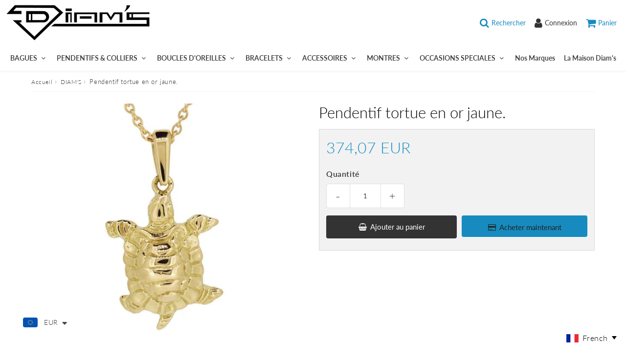

--- FILE ---
content_type: text/html; charset=utf-8
request_url: https://diams.nc/fr-nc/products/pendentif-animaux-or-jaune-18-carats-diams-3-262
body_size: 26676
content:
<!doctype html>
<html class="no-touch no-js" lang="fr">
<head>
  <!-- 
  Vous avez un code à mettre dans la balise Head ? Google, Facebook, codes d'applications...
  Mettez-les plutôt dans Paramètres du theme - Codes HTML et Scripts afin de les conserver à chaque mise à jour 
  -->
  <meta charset="utf-8">
  <meta http-equiv="X-UA-Compatible" content="IE=edge,chrome=1">
  <meta name="viewport" content="width=device-width, initial-scale=1.0, shrink-to-fit=no" />
  <meta name="theme-color" content="#ffffff"><link rel="shortcut icon" href="//diams.nc/cdn/shop/files/FAVICOM_32x32.jpg?v=1613560151" type="image/png" />
  <link rel="apple-touch-icon" href="//diams.nc/cdn/shop/files/FAVICOM_128x128.jpg?v=1613560151"><title>
    Pendentif tortue en or jaune. &ndash; DIAM&#39;S NC
  </title>       
  <meta name="description" content="Marque:Référence: 3.262Métal: Or jauneTitre: 18 caratsPoids du métal: 2,40 Gr">
<meta property="og:site_name" content="DIAM&#39;S NC">
<meta property="og:url" content="https://diams.nc/fr-nc/products/pendentif-animaux-or-jaune-18-carats-diams-3-262">
<meta property="og:title" content="Pendentif tortue en or jaune.">
<meta property="og:type" content="product">


<meta property="og:description" content="Marque:Référence: 3.262Métal: Or jauneTitre: 18 caratsPoids du métal: 2,40 Gr">

<meta property="og:price:amount" content="374,07">
  <meta property="og:price:currency" content="EUR"><meta property="og:image" content="http://diams.nc/cdn/shop/products/Pendentif-tortue-en-or-jaune_-Pendentif-animaux-DIAMS_1024x1024.jpg?v=1752703543">
<meta property="og:image:secure_url" content="https://diams.nc/cdn/shop/products/Pendentif-tortue-en-or-jaune_-Pendentif-animaux-DIAMS_1024x1024.jpg?v=1752703543">



  <meta name="twitter:card" content="summary_large_image">
  <meta name="twitter:image" content="https://diams.nc/cdn/shop/products/Pendentif-tortue-en-or-jaune_-Pendentif-animaux-DIAMS_1024x1024.jpg?v=1752703543">
  <meta name="twitter:image:width" content="480">
  <meta name="twitter:image:height" content="480">

<meta name="twitter:title" content="Pendentif tortue en or jaune.">


<meta property="twitter:description" content="Marque:Référence: 3.262Métal: Or jauneTitre: 18 caratsPoids du métal: 2,40 Gr">


<link rel="canonical" href="https://diams.nc/fr-nc/products/pendentif-animaux-or-jaune-18-carats-diams-3-262"><script>window.performance && window.performance.mark && window.performance.mark('shopify.content_for_header.start');</script><meta id="shopify-digital-wallet" name="shopify-digital-wallet" content="/40102264984/digital_wallets/dialog">
<link rel="alternate" hreflang="x-default" href="https://diams.nc/products/pendentif-animaux-or-jaune-18-carats-diams-3-262">
<link rel="alternate" hreflang="fr" href="https://diams.nc/products/pendentif-animaux-or-jaune-18-carats-diams-3-262">
<link rel="alternate" hreflang="en" href="https://diams.nc/en/products/pendentif-animaux-or-jaune-18-carats-diams-3-262">
<link rel="alternate" hreflang="fr-NC" href="https://diams.nc/fr-nc/products/pendentif-animaux-or-jaune-18-carats-diams-3-262">
<link rel="alternate" type="application/json+oembed" href="https://diams.nc/fr-nc/products/pendentif-animaux-or-jaune-18-carats-diams-3-262.oembed">
<script async="async" src="/checkouts/internal/preloads.js?locale=fr-NC"></script>
<script id="shopify-features" type="application/json">{"accessToken":"a75846cb234262e6cdd5d561439724ad","betas":["rich-media-storefront-analytics"],"domain":"diams.nc","predictiveSearch":true,"shopId":40102264984,"locale":"fr"}</script>
<script>var Shopify = Shopify || {};
Shopify.shop = "diams-nc.myshopify.com";
Shopify.locale = "fr";
Shopify.currency = {"active":"EUR","rate":"1.0"};
Shopify.country = "NC";
Shopify.theme = {"name":"Speedfly-4-1-0-gainja","id":129770520772,"schema_name":"Speedfly Theme","schema_version":"4.0","theme_store_id":null,"role":"main"};
Shopify.theme.handle = "null";
Shopify.theme.style = {"id":null,"handle":null};
Shopify.cdnHost = "diams.nc/cdn";
Shopify.routes = Shopify.routes || {};
Shopify.routes.root = "/fr-nc/";</script>
<script type="module">!function(o){(o.Shopify=o.Shopify||{}).modules=!0}(window);</script>
<script>!function(o){function n(){var o=[];function n(){o.push(Array.prototype.slice.apply(arguments))}return n.q=o,n}var t=o.Shopify=o.Shopify||{};t.loadFeatures=n(),t.autoloadFeatures=n()}(window);</script>
<script id="shop-js-analytics" type="application/json">{"pageType":"product"}</script>
<script defer="defer" async type="module" src="//diams.nc/cdn/shopifycloud/shop-js/modules/v2/client.init-shop-cart-sync_XvpUV7qp.fr.esm.js"></script>
<script defer="defer" async type="module" src="//diams.nc/cdn/shopifycloud/shop-js/modules/v2/chunk.common_C2xzKNNs.esm.js"></script>
<script type="module">
  await import("//diams.nc/cdn/shopifycloud/shop-js/modules/v2/client.init-shop-cart-sync_XvpUV7qp.fr.esm.js");
await import("//diams.nc/cdn/shopifycloud/shop-js/modules/v2/chunk.common_C2xzKNNs.esm.js");

  window.Shopify.SignInWithShop?.initShopCartSync?.({"fedCMEnabled":true,"windoidEnabled":true});

</script>
<script>(function() {
  var isLoaded = false;
  function asyncLoad() {
    if (isLoaded) return;
    isLoaded = true;
    var urls = ["\/\/d1liekpayvooaz.cloudfront.net\/apps\/customizery\/customizery.js?shop=diams-nc.myshopify.com","https:\/\/cdn.shopify.com\/s\/files\/1\/0449\/2568\/1820\/t\/4\/assets\/booster_currency.js?v=1624978055\u0026shop=diams-nc.myshopify.com","https:\/\/easy-language-translate.joboapps.com\/script\/2891\/jobo_language_948d5b2ae610d18409d403796e9d563b.js?shop=diams-nc.myshopify.com"];
    for (var i = 0; i < urls.length; i++) {
      var s = document.createElement('script');
      s.type = 'text/javascript';
      s.async = true;
      s.src = urls[i];
      var x = document.getElementsByTagName('script')[0];
      x.parentNode.insertBefore(s, x);
    }
  };
  if(window.attachEvent) {
    window.attachEvent('onload', asyncLoad);
  } else {
    window.addEventListener('load', asyncLoad, false);
  }
})();</script>
<script id="__st">var __st={"a":40102264984,"offset":39600,"reqid":"f88856b2-9372-4809-a4cf-76105c81bf79-1768832345","pageurl":"diams.nc\/fr-nc\/products\/pendentif-animaux-or-jaune-18-carats-diams-3-262","u":"768bcdb8b934","p":"product","rtyp":"product","rid":5667346415768};</script>
<script>window.ShopifyPaypalV4VisibilityTracking = true;</script>
<script id="captcha-bootstrap">!function(){'use strict';const t='contact',e='account',n='new_comment',o=[[t,t],['blogs',n],['comments',n],[t,'customer']],c=[[e,'customer_login'],[e,'guest_login'],[e,'recover_customer_password'],[e,'create_customer']],r=t=>t.map((([t,e])=>`form[action*='/${t}']:not([data-nocaptcha='true']) input[name='form_type'][value='${e}']`)).join(','),a=t=>()=>t?[...document.querySelectorAll(t)].map((t=>t.form)):[];function s(){const t=[...o],e=r(t);return a(e)}const i='password',u='form_key',d=['recaptcha-v3-token','g-recaptcha-response','h-captcha-response',i],f=()=>{try{return window.sessionStorage}catch{return}},m='__shopify_v',_=t=>t.elements[u];function p(t,e,n=!1){try{const o=window.sessionStorage,c=JSON.parse(o.getItem(e)),{data:r}=function(t){const{data:e,action:n}=t;return t[m]||n?{data:e,action:n}:{data:t,action:n}}(c);for(const[e,n]of Object.entries(r))t.elements[e]&&(t.elements[e].value=n);n&&o.removeItem(e)}catch(o){console.error('form repopulation failed',{error:o})}}const l='form_type',E='cptcha';function T(t){t.dataset[E]=!0}const w=window,h=w.document,L='Shopify',v='ce_forms',y='captcha';let A=!1;((t,e)=>{const n=(g='f06e6c50-85a8-45c8-87d0-21a2b65856fe',I='https://cdn.shopify.com/shopifycloud/storefront-forms-hcaptcha/ce_storefront_forms_captcha_hcaptcha.v1.5.2.iife.js',D={infoText:'Protégé par hCaptcha',privacyText:'Confidentialité',termsText:'Conditions'},(t,e,n)=>{const o=w[L][v],c=o.bindForm;if(c)return c(t,g,e,D).then(n);var r;o.q.push([[t,g,e,D],n]),r=I,A||(h.body.append(Object.assign(h.createElement('script'),{id:'captcha-provider',async:!0,src:r})),A=!0)});var g,I,D;w[L]=w[L]||{},w[L][v]=w[L][v]||{},w[L][v].q=[],w[L][y]=w[L][y]||{},w[L][y].protect=function(t,e){n(t,void 0,e),T(t)},Object.freeze(w[L][y]),function(t,e,n,w,h,L){const[v,y,A,g]=function(t,e,n){const i=e?o:[],u=t?c:[],d=[...i,...u],f=r(d),m=r(i),_=r(d.filter((([t,e])=>n.includes(e))));return[a(f),a(m),a(_),s()]}(w,h,L),I=t=>{const e=t.target;return e instanceof HTMLFormElement?e:e&&e.form},D=t=>v().includes(t);t.addEventListener('submit',(t=>{const e=I(t);if(!e)return;const n=D(e)&&!e.dataset.hcaptchaBound&&!e.dataset.recaptchaBound,o=_(e),c=g().includes(e)&&(!o||!o.value);(n||c)&&t.preventDefault(),c&&!n&&(function(t){try{if(!f())return;!function(t){const e=f();if(!e)return;const n=_(t);if(!n)return;const o=n.value;o&&e.removeItem(o)}(t);const e=Array.from(Array(32),(()=>Math.random().toString(36)[2])).join('');!function(t,e){_(t)||t.append(Object.assign(document.createElement('input'),{type:'hidden',name:u})),t.elements[u].value=e}(t,e),function(t,e){const n=f();if(!n)return;const o=[...t.querySelectorAll(`input[type='${i}']`)].map((({name:t})=>t)),c=[...d,...o],r={};for(const[a,s]of new FormData(t).entries())c.includes(a)||(r[a]=s);n.setItem(e,JSON.stringify({[m]:1,action:t.action,data:r}))}(t,e)}catch(e){console.error('failed to persist form',e)}}(e),e.submit())}));const S=(t,e)=>{t&&!t.dataset[E]&&(n(t,e.some((e=>e===t))),T(t))};for(const o of['focusin','change'])t.addEventListener(o,(t=>{const e=I(t);D(e)&&S(e,y())}));const B=e.get('form_key'),M=e.get(l),P=B&&M;t.addEventListener('DOMContentLoaded',(()=>{const t=y();if(P)for(const e of t)e.elements[l].value===M&&p(e,B);[...new Set([...A(),...v().filter((t=>'true'===t.dataset.shopifyCaptcha))])].forEach((e=>S(e,t)))}))}(h,new URLSearchParams(w.location.search),n,t,e,['guest_login'])})(!0,!0)}();</script>
<script integrity="sha256-4kQ18oKyAcykRKYeNunJcIwy7WH5gtpwJnB7kiuLZ1E=" data-source-attribution="shopify.loadfeatures" defer="defer" src="//diams.nc/cdn/shopifycloud/storefront/assets/storefront/load_feature-a0a9edcb.js" crossorigin="anonymous"></script>
<script data-source-attribution="shopify.dynamic_checkout.dynamic.init">var Shopify=Shopify||{};Shopify.PaymentButton=Shopify.PaymentButton||{isStorefrontPortableWallets:!0,init:function(){window.Shopify.PaymentButton.init=function(){};var t=document.createElement("script");t.src="https://diams.nc/cdn/shopifycloud/portable-wallets/latest/portable-wallets.fr.js",t.type="module",document.head.appendChild(t)}};
</script>
<script data-source-attribution="shopify.dynamic_checkout.buyer_consent">
  function portableWalletsHideBuyerConsent(e){var t=document.getElementById("shopify-buyer-consent"),n=document.getElementById("shopify-subscription-policy-button");t&&n&&(t.classList.add("hidden"),t.setAttribute("aria-hidden","true"),n.removeEventListener("click",e))}function portableWalletsShowBuyerConsent(e){var t=document.getElementById("shopify-buyer-consent"),n=document.getElementById("shopify-subscription-policy-button");t&&n&&(t.classList.remove("hidden"),t.removeAttribute("aria-hidden"),n.addEventListener("click",e))}window.Shopify?.PaymentButton&&(window.Shopify.PaymentButton.hideBuyerConsent=portableWalletsHideBuyerConsent,window.Shopify.PaymentButton.showBuyerConsent=portableWalletsShowBuyerConsent);
</script>
<script>
  function portableWalletsCleanup(e){e&&e.src&&console.error("Failed to load portable wallets script "+e.src);var t=document.querySelectorAll("shopify-accelerated-checkout .shopify-payment-button__skeleton, shopify-accelerated-checkout-cart .wallet-cart-button__skeleton"),e=document.getElementById("shopify-buyer-consent");for(let e=0;e<t.length;e++)t[e].remove();e&&e.remove()}function portableWalletsNotLoadedAsModule(e){e instanceof ErrorEvent&&"string"==typeof e.message&&e.message.includes("import.meta")&&"string"==typeof e.filename&&e.filename.includes("portable-wallets")&&(window.removeEventListener("error",portableWalletsNotLoadedAsModule),window.Shopify.PaymentButton.failedToLoad=e,"loading"===document.readyState?document.addEventListener("DOMContentLoaded",window.Shopify.PaymentButton.init):window.Shopify.PaymentButton.init())}window.addEventListener("error",portableWalletsNotLoadedAsModule);
</script>

<script type="module" src="https://diams.nc/cdn/shopifycloud/portable-wallets/latest/portable-wallets.fr.js" onError="portableWalletsCleanup(this)" crossorigin="anonymous"></script>
<script nomodule>
  document.addEventListener("DOMContentLoaded", portableWalletsCleanup);
</script>

<link id="shopify-accelerated-checkout-styles" rel="stylesheet" media="screen" href="https://diams.nc/cdn/shopifycloud/portable-wallets/latest/accelerated-checkout-backwards-compat.css" crossorigin="anonymous">
<style id="shopify-accelerated-checkout-cart">
        #shopify-buyer-consent {
  margin-top: 1em;
  display: inline-block;
  width: 100%;
}

#shopify-buyer-consent.hidden {
  display: none;
}

#shopify-subscription-policy-button {
  background: none;
  border: none;
  padding: 0;
  text-decoration: underline;
  font-size: inherit;
  cursor: pointer;
}

#shopify-subscription-policy-button::before {
  box-shadow: none;
}

      </style>

<script>window.performance && window.performance.mark && window.performance.mark('shopify.content_for_header.end');</script> 

  <!-- CSS - JS ================================================== -->     
  <link rel="preconnect" href="https://cdn.shopify.com" as="style" crossorigin>
  <link rel="preconnect" href="https://fonts.shopifycdn.com" crossorigin>  
  <link rel="preconnect" href="https://v.shopify.com" /> 
  <link rel="preconnect" href="https://cdn.shopifycloud.com" /> 
  <link rel="preconnect" href="https://monorail-edge.shopifysvc.com">  
  <link rel="preconnect" href="https://cdnjs.cloudflare.com">   

  








<style data-shopify>

@font-face {
  font-family: Lato;
  font-weight: 400;
  font-style: normal;
  font-display: swap;
  src: url("//diams.nc/cdn/fonts/lato/lato_n4.c3b93d431f0091c8be23185e15c9d1fee1e971c5.woff2") format("woff2"),
       url("//diams.nc/cdn/fonts/lato/lato_n4.d5c00c781efb195594fd2fd4ad04f7882949e327.woff") format("woff");
}

@font-face {
  font-family: Lato;
  font-weight: 400;
  font-style: normal;
  font-display: swap;
  src: url("//diams.nc/cdn/fonts/lato/lato_n4.c3b93d431f0091c8be23185e15c9d1fee1e971c5.woff2") format("woff2"),
       url("//diams.nc/cdn/fonts/lato/lato_n4.d5c00c781efb195594fd2fd4ad04f7882949e327.woff") format("woff");
}

@font-face {
  font-family: Lato;
  font-weight: 300;
  font-style: normal;
  font-display: swap;
  src: url("//diams.nc/cdn/fonts/lato/lato_n3.a7080ececf6191f1dd5b0cb021691ca9b855c876.woff2") format("woff2"),
       url("//diams.nc/cdn/fonts/lato/lato_n3.61e34b2ff7341f66543eb08e8c47eef9e1cde558.woff") format("woff");
}

@font-face {
  font-family: Lato;
  font-weight: 400;
  font-style: normal;
  font-display: swap;
  src: url("//diams.nc/cdn/fonts/lato/lato_n4.c3b93d431f0091c8be23185e15c9d1fee1e971c5.woff2") format("woff2"),
       url("//diams.nc/cdn/fonts/lato/lato_n4.d5c00c781efb195594fd2fd4ad04f7882949e327.woff") format("woff");
}

@font-face {
  font-family: Lato;
  font-weight: 600;
  font-style: normal;
  font-display: swap;
  src: url("//diams.nc/cdn/fonts/lato/lato_n6.38d0e3b23b74a60f769c51d1df73fac96c580d59.woff2") format("woff2"),
       url("//diams.nc/cdn/fonts/lato/lato_n6.3365366161bdcc36a3f97cfbb23954d8c4bf4079.woff") format("woff");
}


:root {

  /* Width variables */
  --page-width: 1200px;
  --section-spaced: 3rem; 
  --gutter: 2.4rem;
  --gutter-half: calc(var(--gutter) / 2);
  --gutter-quarter: calc(var(--gutter) / 4);

  /* FONT */

  /* Titles Font */
  --headerFontStack: Lato, sans-serif;
  --headerFontWeight: 300;

  /* Body Font */
  --bodyFontStack: Lato, sans-serif;
  --baseFontSize: 20px;
  --baseFontSizeMobile: 1.6rem;

  /* Navigation and Button Font */
  --accentFontStack: Lato, sans-serif;
  --accentFontWeight: 600;

  /* FONT SIZES */

  --h1FontSize: 3.1rem;
  --h2FontSize: 2.8rem;
  --h3FontSize: 21px;
  --h4FontSize: 19;
  --h5FontSize: 17;

  --h1FontSizeSm: 2.2rem;
  --h2FontSizeSm: 2rem;
  --h3FontSizeSm: 1.8rem;
  --h4FontSizeSm: 1.7rem;
  --h5FontSizeSm: 1.6rem;

  --btnAtcFontSize: 15px;
  --btnFontSize: 14px;
  --btnPadding: 1.6rem;
  --btnAtcPadding: 1.6rem;
  
  --btnFontWeight: 500;
  
  --navFontSize: 14px;

  --priceFontSize: 24px;
  --priceFontSizeSmall: 17px;
  
  /* COLORS */

  /* General colors */
  --colorBody: #ffffff;
  --colorTextBody: #333333;
  --colorTextTitle: #333333; 

  --colorSectionTitles: #000000;
  --colorSectionTitlesBg: ;
  --colorError: #1c95c1;
  --colorPrice: #1c8dc1;
  --colorPrice2: #606060;
  
  --colorPriceBg: #e65959;
  --colorPriceText: #333; 

  /* Button colors */
  
  --colorBtnPrimaryBg: #333;
  --colorBtnPrimaryText: #fff;
  --sizeBtnPrimaryBorder: 0px; 
  --colorBtnPrimaryBorder: #333;
  --colorBtnPrimaryBgHover: #222;
  --colorBtnPrimaryTextHover: #fff;
  --colorBtnPrimaryBorderHover: #333;

  --colorBtnSecondaryBg: #dcdcdc;
  --colorBtnSecondaryText: #666;  
  --sizeBtnSecondaryBorder: 0px;
  --colorBtnSecondaryBorder: #333;
  --colorBtnSecondaryBgHover: #dcdcdc;
  --colorBtnSecondaryTextHover: #333;  
  --colorBtnSecondaryBorderHover: #333;

  --colorBtnThirdBg: ;
  --colorBtnThirdText: #333;  
  --sizeBtnThirdBorder: 1px;
  --colorBtnThirdBorder: #333;

  --colorBtnThirdBgHover: #333;
  --colorBtnThirdTextHover: #FFF;  
  --colorBtnThirdBorderHover: #333;

  --colorBtnAtcText: #ffffff;
  --colorBtnAtcBg: #333;
  --colorBtnAtcTextHover: #fff;
  --colorBtnAtcBgHover: #178bbf;
  --sizeBtnAtcBorder: 0px; 
  --colorBtnAtcBorder: #333;
  --colorBtnBuyNowText: #242424;
  --colorBtnBuyNowBg: #178bbf;

  /* link colors */
  --colorLink: #333;

 /* Site Header */
  --headerBackground: #ffffff;
  --headerText: #000000;
  --headerButtonAndSearch: rgba(0,0,0,0);
  --headerSearchColor: #178bbf;
  --headerSearchBgColor: rgba(0,0,0,0);
  --headerActionCartColor: #178bbf;
  --headerActionCartBgColor: rgba(0,0,0,0);
  --headerAccountColor: #333;
  --headerAccountBgColor: rgba(0,0,0,0);
  --headerCartCount: #1c95c1;  
  --topheaderTextColor:#000000;
  --topheaderBgColor:#1c95c1;
  --sectionCollectionColorText:#fff;
  --sectionCollectionColorBg:rgba(51, 51, 51, 0.8);

  --sectionHeaderColorIcon1: rgba(0,0,0,0);
  --sectionHeaderColorIcon2: #020202;

  --searchAutoCompleteBg: #ffffff;
  --searchAutoCompleteBorder: #1c8dc1;
  --searchAutoCompleteColor: #1c8dc1;

  /* Product */

  --navProductsText: #acacac;
  --tabColor: #333333;
  --tabBgColor: #e0e0e0;
  --tabBorderColor: #3f3f3f;
  
  --variantLabel: #333;
  --swatchBtnColor: #2e2e2e;
  --swatchBtnBgColor: rgba(0,0,0,0);
  --swatchBtnBorderColor: #1c95c1;
  --swatchBtnColorHover: #121212;
  --swatchBtnBgColorHover: #ffffff;
  --swatchBtnBorderColorHover: #292929;
  --swatchBtnBorderWidth: 40;  
  --variant-box-shadow: 0 0 0px ;

  /* Cart */
  --headerCartColor: #1c1c1c;
  --headerCartBg: #ffffff;
  --headerCartBorder: #000000;

  /* Nav background */
  --colorNav: #ffffff;
  --colorNavText: #333;
  --colorNavTextHover: #1c95c1;
  --colorNavTextHover2: #1c95c1;
  --colorNav2: #ffffff;
  --colorNav2Text: #333;
  --colorMegamenu: #1c8dc1;

  /* Mobile Nav Bar */
  --mobileNavBarHeight: 50px;

  /* Product */
  --productStockBg: #ffe8e8;
  --productStockBgActive: #1c95c1;
  --productQtyColor: #333333;
  --productQtyBgColor: #ffffff;
  --colorBorder: #dedede;

  /* Slider */
  --slider_title_color: #333;
  --slider_bgtitle_color: rgba(0, 0, 0, 0);
  --slider_text_color: #333;
  --slider_bgtext_color: rgba(0, 0, 0, 0);
  --slider_btn_title_color: #333;
  --slider_btn_bgtitle_color: rgba(0, 0, 0, 0);
  --slider_btn_text_hover_title_color: #1c95c1;
  --slider_btn_bg_hover_title_color: rgba(0,0,0,0);
  --slider_btn_border_color: #FFF;
  --slider_btn_border_hover_color: #FFF;
  --slider_angle: #1c95c1;
  --slider_btn_scroll_color: #2e3438;
  --slider_btn_scroll_bg_color: rgba(255, 255, 255, 0.7);
  --slider_dots_color: #333;
  --slider_dots_color_hover: #333;

  /* Testimonial */
  --color-testimonial: #dedede;
  --color-testimonial-star: #333333;
  --color-testimonial-arrow-bg: ;
  --color-testimonial-arrow: #333333;

  /* FAQ */
  --colorFaqPanelTitle: #313131;
  --colorFaqPanelTitleBg: #ffffff;
  --colorFaqPanelText: #000000;
  --colorFaqPanelTextBg: #ffffff;
  --colorFaqPanelBorder: #DEDEDE;

  /* newsletter */
  --color-newsletter-form-field: #333333;
  --color-newsletter-form-field-bg: #DEDEDE;
  --color-newsletter-form-btn: #FFFFFF;
  --color-newsletter-form-btn-bg: #333333;

  /* newsletter popup */
  --newsletterPopupColor: #333;
  --newsletterPopupBgColor: #ffffff;
  --newsletterPopupClose: #fff;
  --newsletterPopupBgClose: #911b1b;

  /* sticky bar */
  --stickybarColor: #323232;
  --stickybarBgColor: #ffffff;
  --stickybarPositionTop: auto;
  --stickybarPositionBottom: auto;

  /* bundles */
  --bundleColor: #333333;
  --bundleBgColor: #e9e9e9;
  --bundleStarColor: #e8bc22;

  /* special offer */
  --specialOfferColor: #333;
  --specialOfferBgColor: #ffffff;
  --specialOfferColorActive: #333;
  --specialOfferBgColorActive: #fdd8b0;
  --specialOfferPrice: #1c95c1;
  --specialOfferBorderColor: #f0f0f0;
  --specialOfferChecked: #333;

  /* Site Footer */
  --colorFooterBg: #dfdfdf;
  --colorFooterTitle: #000000;
  --colorFooterText: #000000;
  --colorSvg:#1c95c1;
  --colorFooterBgBtn: #1c8dc1;
  --colorFooterBgBtnText: #ffffff;
  --colorFooterBgInput: #ffffff;
  --colorFooterBgInputText: #000000;
  --colorBackToTop1: #ffffff;
  --colorBackToTop2: rgba(28, 141, 193, 0.9);
  --colorFooterSocialLinks: #6a6464;


  /* Size chart */
  --sizeChartColor: #333;
  --sizeChartBg: #FFF;
  --sizeChartTitleColor: #fff;
  --sizeChartTitleBg: rgba(0,0,0,0);

  /* Helper colors */
  --disabledGrey: #f6f6f6;
  --disabledBorder: var(--disabledGrey);
  --errorRed: #dc0000;
  --errorRedBg: var(--errorRed);
  --successGreen: #0a942a;

  /* Radius */
  --radius: 2px;
  --btnBorderRadius:4px;

 /* Share buttons  */
  --shareButtonHeight: 22px;
  --shareButtonCleanHeight: 30px;
  --shareBorderColor: #ececec;

 /* Collections */
  --filterIconWidth: 12px;
  --innerFilterIconWidth: 6px;

  /* Placeholder colors */
  --color-blankstate: rgba(var(--colorTextBody), 0.35);
  --color-blankstate-border: rgba(var(--colorTextBody), 0.2);
  --color-blankstate-background: rgba(var(--colorTextBody), 0.1);
  --color-text-body-opacity1: rgba(51, 51, 51, 0.05);
  --color-text-body-opacity2: rgba(51, 51, 51, 0.1);
  --color-text-body-opacity3: rgba(51, 51, 51, 0.2);
  --color-text-body-opacity4: rgba(51, 51, 51, 0.3);

  /*  SPACINGS */

  /* Letter Spacing */
  --titleLetterSpacing: 0px;
  --navLetterSpacing: 0px;
  --btnLetterSpacing: 0px;  
  
}    

.color-scheme-1, .shopify-section .color-scheme-1 > div {
  background: #F0F0F0;
  color: #333333;
   --colorSectionTitles: #333333; 
}

.color-scheme-2, .shopify-section .color-scheme-2 > div {
  background: #4c96c1;
  color: #FFFFFF;
  --colorSectionTitles: #FFFFFF; 
}

.color-scheme-3, .shopify-section .color-scheme-3 > div  {
  background: #e0932f;
  color: #FFFFFF;
  --colorSectionTitles: #FFFFFF; 
}


.color-scheme-inverse, .shopify-section .color-scheme-inverse > div {
  color: #F0F0F0;
  background: #333333;
}
.color-scheme-inverse * {
  --colorSectionTitles: #F0F0F0; 
}
.color-scheme-1 .btn-inherit, .shopify-section .color-scheme-1 .btn-inherit { 
  --colorBtnPrimaryBorder: #333333;
}
.color-scheme-2 .btn-inherit, .shopify-section .color-scheme-2 .btn-inherit { 
  --colorBtnPrimaryBorder: #FFFFFF;
}
.color-scheme-3 .btn-inherit, .shopify-section .color-scheme-3 .btn-inherit { 
  --colorBtnPrimaryBorder: #FFFFFF;
}
.color-scheme-3 .btn-inherit, .shopify-section .color-scheme-4 .btn-inherit { 
  --colorBtnThirdBorder: ;
}
.color-scheme-inverse .btn-inherit, .shopify-section .color-scheme-inverse .btn-inherit {
  --colorBtnPrimaryBg: #fff;
  --colorBtnPrimaryText: #333;
  --colorBtnPrimaryBorder: #fff;
}

/*.shopify-section .color-scheme-1:not(.image-with-text-section), .shopify-section .color-scheme-2:not(.image-with-text-section), 
.shopify-section .color-scheme-3:not(.image-with-text-section), .shopify-section .color-scheme-inverse:not(.image-with-text-section) {
  padding:var(--section-spaced) 0;
}
*/

.shopify-section .color-scheme:not(.color-scheme-none) .color-scheme-inner {  
   padding:var(--gutter);
}
.shopify-section .color-scheme-1 .color-scheme-inner {
   background: rgba(51, 51, 51, 0.05);  
}
.shopify-section .color-scheme-2 .color-scheme-inner {
   background: rgba(255, 255, 255, 0.05);  
}
.shopify-section .color-scheme-3 .color-scheme-inner {
   background: rgba(255, 255, 255, 0.05);  
}
.shopify-section .color-scheme-inverse .color-scheme-inner {
   background: rgba(240, 240, 240, 0.05);  
}




</style>
 
  <link href="//diams.nc/cdn/shop/t/17/assets/font-awesome.min.css?v=129809462046264915921697433490" rel="stylesheet" type="text/css" media="all" />
  

  <style>
    .slideshow .slide:not(:first-child), .slick-slider .slick-slide:not(:first-child) { display: none; }
    .slideshow.slick-initialized .slide, .slick-slider.slick-initialized .slick-slide { display: block; }    
  </style>

  <link href="//diams.nc/cdn/shop/t/17/assets/theme.css?v=161663518969230706671724970849" rel="stylesheet" type="text/css" media="all" />    

  <script src="//diams.nc/cdn/shop/t/17/assets/vendor.js?v=45657245614652582571651561263" defer></script> 
  <script src="//diams.nc/cdn/shop/t/17/assets/jquery-3.6.0.min.js?v=115860211936397945481651561255"></script> 
  <script src="//diams.nc/cdn/shop/t/17/assets/theme.js?v=136793771655310185501730870288" defer></script>  
  
  

     
  
  <!-- Code script ================================================== -->
       
     


	


<!-- "snippets/weglot_hreftags.liquid" was not rendered, the associated app was uninstalled -->
<!-- "snippets/weglot_switcher.liquid" was not rendered, the associated app was uninstalled -->

<script src="https://cdn.shopify.com/extensions/a9a32278-85fd-435d-a2e4-15afbc801656/nova-multi-currency-converter-1/assets/nova-cur-app-embed.js" type="text/javascript" defer="defer"></script>
<link href="https://cdn.shopify.com/extensions/a9a32278-85fd-435d-a2e4-15afbc801656/nova-multi-currency-converter-1/assets/nova-cur.css" rel="stylesheet" type="text/css" media="all">
<link href="https://monorail-edge.shopifysvc.com" rel="dns-prefetch">
<script>(function(){if ("sendBeacon" in navigator && "performance" in window) {try {var session_token_from_headers = performance.getEntriesByType('navigation')[0].serverTiming.find(x => x.name == '_s').description;} catch {var session_token_from_headers = undefined;}var session_cookie_matches = document.cookie.match(/_shopify_s=([^;]*)/);var session_token_from_cookie = session_cookie_matches && session_cookie_matches.length === 2 ? session_cookie_matches[1] : "";var session_token = session_token_from_headers || session_token_from_cookie || "";function handle_abandonment_event(e) {var entries = performance.getEntries().filter(function(entry) {return /monorail-edge.shopifysvc.com/.test(entry.name);});if (!window.abandonment_tracked && entries.length === 0) {window.abandonment_tracked = true;var currentMs = Date.now();var navigation_start = performance.timing.navigationStart;var payload = {shop_id: 40102264984,url: window.location.href,navigation_start,duration: currentMs - navigation_start,session_token,page_type: "product"};window.navigator.sendBeacon("https://monorail-edge.shopifysvc.com/v1/produce", JSON.stringify({schema_id: "online_store_buyer_site_abandonment/1.1",payload: payload,metadata: {event_created_at_ms: currentMs,event_sent_at_ms: currentMs}}));}}window.addEventListener('pagehide', handle_abandonment_event);}}());</script>
<script id="web-pixels-manager-setup">(function e(e,d,r,n,o){if(void 0===o&&(o={}),!Boolean(null===(a=null===(i=window.Shopify)||void 0===i?void 0:i.analytics)||void 0===a?void 0:a.replayQueue)){var i,a;window.Shopify=window.Shopify||{};var t=window.Shopify;t.analytics=t.analytics||{};var s=t.analytics;s.replayQueue=[],s.publish=function(e,d,r){return s.replayQueue.push([e,d,r]),!0};try{self.performance.mark("wpm:start")}catch(e){}var l=function(){var e={modern:/Edge?\/(1{2}[4-9]|1[2-9]\d|[2-9]\d{2}|\d{4,})\.\d+(\.\d+|)|Firefox\/(1{2}[4-9]|1[2-9]\d|[2-9]\d{2}|\d{4,})\.\d+(\.\d+|)|Chrom(ium|e)\/(9{2}|\d{3,})\.\d+(\.\d+|)|(Maci|X1{2}).+ Version\/(15\.\d+|(1[6-9]|[2-9]\d|\d{3,})\.\d+)([,.]\d+|)( \(\w+\)|)( Mobile\/\w+|) Safari\/|Chrome.+OPR\/(9{2}|\d{3,})\.\d+\.\d+|(CPU[ +]OS|iPhone[ +]OS|CPU[ +]iPhone|CPU IPhone OS|CPU iPad OS)[ +]+(15[._]\d+|(1[6-9]|[2-9]\d|\d{3,})[._]\d+)([._]\d+|)|Android:?[ /-](13[3-9]|1[4-9]\d|[2-9]\d{2}|\d{4,})(\.\d+|)(\.\d+|)|Android.+Firefox\/(13[5-9]|1[4-9]\d|[2-9]\d{2}|\d{4,})\.\d+(\.\d+|)|Android.+Chrom(ium|e)\/(13[3-9]|1[4-9]\d|[2-9]\d{2}|\d{4,})\.\d+(\.\d+|)|SamsungBrowser\/([2-9]\d|\d{3,})\.\d+/,legacy:/Edge?\/(1[6-9]|[2-9]\d|\d{3,})\.\d+(\.\d+|)|Firefox\/(5[4-9]|[6-9]\d|\d{3,})\.\d+(\.\d+|)|Chrom(ium|e)\/(5[1-9]|[6-9]\d|\d{3,})\.\d+(\.\d+|)([\d.]+$|.*Safari\/(?![\d.]+ Edge\/[\d.]+$))|(Maci|X1{2}).+ Version\/(10\.\d+|(1[1-9]|[2-9]\d|\d{3,})\.\d+)([,.]\d+|)( \(\w+\)|)( Mobile\/\w+|) Safari\/|Chrome.+OPR\/(3[89]|[4-9]\d|\d{3,})\.\d+\.\d+|(CPU[ +]OS|iPhone[ +]OS|CPU[ +]iPhone|CPU IPhone OS|CPU iPad OS)[ +]+(10[._]\d+|(1[1-9]|[2-9]\d|\d{3,})[._]\d+)([._]\d+|)|Android:?[ /-](13[3-9]|1[4-9]\d|[2-9]\d{2}|\d{4,})(\.\d+|)(\.\d+|)|Mobile Safari.+OPR\/([89]\d|\d{3,})\.\d+\.\d+|Android.+Firefox\/(13[5-9]|1[4-9]\d|[2-9]\d{2}|\d{4,})\.\d+(\.\d+|)|Android.+Chrom(ium|e)\/(13[3-9]|1[4-9]\d|[2-9]\d{2}|\d{4,})\.\d+(\.\d+|)|Android.+(UC? ?Browser|UCWEB|U3)[ /]?(15\.([5-9]|\d{2,})|(1[6-9]|[2-9]\d|\d{3,})\.\d+)\.\d+|SamsungBrowser\/(5\.\d+|([6-9]|\d{2,})\.\d+)|Android.+MQ{2}Browser\/(14(\.(9|\d{2,})|)|(1[5-9]|[2-9]\d|\d{3,})(\.\d+|))(\.\d+|)|K[Aa][Ii]OS\/(3\.\d+|([4-9]|\d{2,})\.\d+)(\.\d+|)/},d=e.modern,r=e.legacy,n=navigator.userAgent;return n.match(d)?"modern":n.match(r)?"legacy":"unknown"}(),u="modern"===l?"modern":"legacy",c=(null!=n?n:{modern:"",legacy:""})[u],f=function(e){return[e.baseUrl,"/wpm","/b",e.hashVersion,"modern"===e.buildTarget?"m":"l",".js"].join("")}({baseUrl:d,hashVersion:r,buildTarget:u}),m=function(e){var d=e.version,r=e.bundleTarget,n=e.surface,o=e.pageUrl,i=e.monorailEndpoint;return{emit:function(e){var a=e.status,t=e.errorMsg,s=(new Date).getTime(),l=JSON.stringify({metadata:{event_sent_at_ms:s},events:[{schema_id:"web_pixels_manager_load/3.1",payload:{version:d,bundle_target:r,page_url:o,status:a,surface:n,error_msg:t},metadata:{event_created_at_ms:s}}]});if(!i)return console&&console.warn&&console.warn("[Web Pixels Manager] No Monorail endpoint provided, skipping logging."),!1;try{return self.navigator.sendBeacon.bind(self.navigator)(i,l)}catch(e){}var u=new XMLHttpRequest;try{return u.open("POST",i,!0),u.setRequestHeader("Content-Type","text/plain"),u.send(l),!0}catch(e){return console&&console.warn&&console.warn("[Web Pixels Manager] Got an unhandled error while logging to Monorail."),!1}}}}({version:r,bundleTarget:l,surface:e.surface,pageUrl:self.location.href,monorailEndpoint:e.monorailEndpoint});try{o.browserTarget=l,function(e){var d=e.src,r=e.async,n=void 0===r||r,o=e.onload,i=e.onerror,a=e.sri,t=e.scriptDataAttributes,s=void 0===t?{}:t,l=document.createElement("script"),u=document.querySelector("head"),c=document.querySelector("body");if(l.async=n,l.src=d,a&&(l.integrity=a,l.crossOrigin="anonymous"),s)for(var f in s)if(Object.prototype.hasOwnProperty.call(s,f))try{l.dataset[f]=s[f]}catch(e){}if(o&&l.addEventListener("load",o),i&&l.addEventListener("error",i),u)u.appendChild(l);else{if(!c)throw new Error("Did not find a head or body element to append the script");c.appendChild(l)}}({src:f,async:!0,onload:function(){if(!function(){var e,d;return Boolean(null===(d=null===(e=window.Shopify)||void 0===e?void 0:e.analytics)||void 0===d?void 0:d.initialized)}()){var d=window.webPixelsManager.init(e)||void 0;if(d){var r=window.Shopify.analytics;r.replayQueue.forEach((function(e){var r=e[0],n=e[1],o=e[2];d.publishCustomEvent(r,n,o)})),r.replayQueue=[],r.publish=d.publishCustomEvent,r.visitor=d.visitor,r.initialized=!0}}},onerror:function(){return m.emit({status:"failed",errorMsg:"".concat(f," has failed to load")})},sri:function(e){var d=/^sha384-[A-Za-z0-9+/=]+$/;return"string"==typeof e&&d.test(e)}(c)?c:"",scriptDataAttributes:o}),m.emit({status:"loading"})}catch(e){m.emit({status:"failed",errorMsg:(null==e?void 0:e.message)||"Unknown error"})}}})({shopId: 40102264984,storefrontBaseUrl: "https://diams.nc",extensionsBaseUrl: "https://extensions.shopifycdn.com/cdn/shopifycloud/web-pixels-manager",monorailEndpoint: "https://monorail-edge.shopifysvc.com/unstable/produce_batch",surface: "storefront-renderer",enabledBetaFlags: ["2dca8a86"],webPixelsConfigList: [{"id":"273645764","configuration":"{\"pixel_id\":\"956932244811617\",\"pixel_type\":\"facebook_pixel\",\"metaapp_system_user_token\":\"-\"}","eventPayloadVersion":"v1","runtimeContext":"OPEN","scriptVersion":"ca16bc87fe92b6042fbaa3acc2fbdaa6","type":"APP","apiClientId":2329312,"privacyPurposes":["ANALYTICS","MARKETING","SALE_OF_DATA"],"dataSharingAdjustments":{"protectedCustomerApprovalScopes":["read_customer_address","read_customer_email","read_customer_name","read_customer_personal_data","read_customer_phone"]}},{"id":"67731652","eventPayloadVersion":"v1","runtimeContext":"LAX","scriptVersion":"1","type":"CUSTOM","privacyPurposes":["MARKETING"],"name":"Meta pixel (migrated)"},{"id":"shopify-app-pixel","configuration":"{}","eventPayloadVersion":"v1","runtimeContext":"STRICT","scriptVersion":"0450","apiClientId":"shopify-pixel","type":"APP","privacyPurposes":["ANALYTICS","MARKETING"]},{"id":"shopify-custom-pixel","eventPayloadVersion":"v1","runtimeContext":"LAX","scriptVersion":"0450","apiClientId":"shopify-pixel","type":"CUSTOM","privacyPurposes":["ANALYTICS","MARKETING"]}],isMerchantRequest: false,initData: {"shop":{"name":"DIAM'S NC","paymentSettings":{"currencyCode":"EUR"},"myshopifyDomain":"diams-nc.myshopify.com","countryCode":"NC","storefrontUrl":"https:\/\/diams.nc\/fr-nc"},"customer":null,"cart":null,"checkout":null,"productVariants":[{"price":{"amount":374.07,"currencyCode":"EUR"},"product":{"title":"Pendentif tortue en or jaune.","vendor":"DIAM'S","id":"5667346415768","untranslatedTitle":"Pendentif tortue en or jaune.","url":"\/fr-nc\/products\/pendentif-animaux-or-jaune-18-carats-diams-3-262","type":"Pendentif animaux"},"id":"35879648559256","image":{"src":"\/\/diams.nc\/cdn\/shop\/products\/Pendentif-tortue-en-or-jaune_-Pendentif-animaux-DIAMS.jpg?v=1752703543"},"sku":"3.262","title":"Default Title","untranslatedTitle":"Default Title"}],"purchasingCompany":null},},"https://diams.nc/cdn","fcfee988w5aeb613cpc8e4bc33m6693e112",{"modern":"","legacy":""},{"shopId":"40102264984","storefrontBaseUrl":"https:\/\/diams.nc","extensionBaseUrl":"https:\/\/extensions.shopifycdn.com\/cdn\/shopifycloud\/web-pixels-manager","surface":"storefront-renderer","enabledBetaFlags":"[\"2dca8a86\"]","isMerchantRequest":"false","hashVersion":"fcfee988w5aeb613cpc8e4bc33m6693e112","publish":"custom","events":"[[\"page_viewed\",{}],[\"product_viewed\",{\"productVariant\":{\"price\":{\"amount\":374.07,\"currencyCode\":\"EUR\"},\"product\":{\"title\":\"Pendentif tortue en or jaune.\",\"vendor\":\"DIAM'S\",\"id\":\"5667346415768\",\"untranslatedTitle\":\"Pendentif tortue en or jaune.\",\"url\":\"\/fr-nc\/products\/pendentif-animaux-or-jaune-18-carats-diams-3-262\",\"type\":\"Pendentif animaux\"},\"id\":\"35879648559256\",\"image\":{\"src\":\"\/\/diams.nc\/cdn\/shop\/products\/Pendentif-tortue-en-or-jaune_-Pendentif-animaux-DIAMS.jpg?v=1752703543\"},\"sku\":\"3.262\",\"title\":\"Default Title\",\"untranslatedTitle\":\"Default Title\"}}]]"});</script><script>
  window.ShopifyAnalytics = window.ShopifyAnalytics || {};
  window.ShopifyAnalytics.meta = window.ShopifyAnalytics.meta || {};
  window.ShopifyAnalytics.meta.currency = 'EUR';
  var meta = {"product":{"id":5667346415768,"gid":"gid:\/\/shopify\/Product\/5667346415768","vendor":"DIAM'S","type":"Pendentif animaux","handle":"pendentif-animaux-or-jaune-18-carats-diams-3-262","variants":[{"id":35879648559256,"price":37407,"name":"Pendentif tortue en or jaune.","public_title":null,"sku":"3.262"}],"remote":false},"page":{"pageType":"product","resourceType":"product","resourceId":5667346415768,"requestId":"f88856b2-9372-4809-a4cf-76105c81bf79-1768832345"}};
  for (var attr in meta) {
    window.ShopifyAnalytics.meta[attr] = meta[attr];
  }
</script>
<script class="analytics">
  (function () {
    var customDocumentWrite = function(content) {
      var jquery = null;

      if (window.jQuery) {
        jquery = window.jQuery;
      } else if (window.Checkout && window.Checkout.$) {
        jquery = window.Checkout.$;
      }

      if (jquery) {
        jquery('body').append(content);
      }
    };

    var hasLoggedConversion = function(token) {
      if (token) {
        return document.cookie.indexOf('loggedConversion=' + token) !== -1;
      }
      return false;
    }

    var setCookieIfConversion = function(token) {
      if (token) {
        var twoMonthsFromNow = new Date(Date.now());
        twoMonthsFromNow.setMonth(twoMonthsFromNow.getMonth() + 2);

        document.cookie = 'loggedConversion=' + token + '; expires=' + twoMonthsFromNow;
      }
    }

    var trekkie = window.ShopifyAnalytics.lib = window.trekkie = window.trekkie || [];
    if (trekkie.integrations) {
      return;
    }
    trekkie.methods = [
      'identify',
      'page',
      'ready',
      'track',
      'trackForm',
      'trackLink'
    ];
    trekkie.factory = function(method) {
      return function() {
        var args = Array.prototype.slice.call(arguments);
        args.unshift(method);
        trekkie.push(args);
        return trekkie;
      };
    };
    for (var i = 0; i < trekkie.methods.length; i++) {
      var key = trekkie.methods[i];
      trekkie[key] = trekkie.factory(key);
    }
    trekkie.load = function(config) {
      trekkie.config = config || {};
      trekkie.config.initialDocumentCookie = document.cookie;
      var first = document.getElementsByTagName('script')[0];
      var script = document.createElement('script');
      script.type = 'text/javascript';
      script.onerror = function(e) {
        var scriptFallback = document.createElement('script');
        scriptFallback.type = 'text/javascript';
        scriptFallback.onerror = function(error) {
                var Monorail = {
      produce: function produce(monorailDomain, schemaId, payload) {
        var currentMs = new Date().getTime();
        var event = {
          schema_id: schemaId,
          payload: payload,
          metadata: {
            event_created_at_ms: currentMs,
            event_sent_at_ms: currentMs
          }
        };
        return Monorail.sendRequest("https://" + monorailDomain + "/v1/produce", JSON.stringify(event));
      },
      sendRequest: function sendRequest(endpointUrl, payload) {
        // Try the sendBeacon API
        if (window && window.navigator && typeof window.navigator.sendBeacon === 'function' && typeof window.Blob === 'function' && !Monorail.isIos12()) {
          var blobData = new window.Blob([payload], {
            type: 'text/plain'
          });

          if (window.navigator.sendBeacon(endpointUrl, blobData)) {
            return true;
          } // sendBeacon was not successful

        } // XHR beacon

        var xhr = new XMLHttpRequest();

        try {
          xhr.open('POST', endpointUrl);
          xhr.setRequestHeader('Content-Type', 'text/plain');
          xhr.send(payload);
        } catch (e) {
          console.log(e);
        }

        return false;
      },
      isIos12: function isIos12() {
        return window.navigator.userAgent.lastIndexOf('iPhone; CPU iPhone OS 12_') !== -1 || window.navigator.userAgent.lastIndexOf('iPad; CPU OS 12_') !== -1;
      }
    };
    Monorail.produce('monorail-edge.shopifysvc.com',
      'trekkie_storefront_load_errors/1.1',
      {shop_id: 40102264984,
      theme_id: 129770520772,
      app_name: "storefront",
      context_url: window.location.href,
      source_url: "//diams.nc/cdn/s/trekkie.storefront.cd680fe47e6c39ca5d5df5f0a32d569bc48c0f27.min.js"});

        };
        scriptFallback.async = true;
        scriptFallback.src = '//diams.nc/cdn/s/trekkie.storefront.cd680fe47e6c39ca5d5df5f0a32d569bc48c0f27.min.js';
        first.parentNode.insertBefore(scriptFallback, first);
      };
      script.async = true;
      script.src = '//diams.nc/cdn/s/trekkie.storefront.cd680fe47e6c39ca5d5df5f0a32d569bc48c0f27.min.js';
      first.parentNode.insertBefore(script, first);
    };
    trekkie.load(
      {"Trekkie":{"appName":"storefront","development":false,"defaultAttributes":{"shopId":40102264984,"isMerchantRequest":null,"themeId":129770520772,"themeCityHash":"3370113220991706204","contentLanguage":"fr","currency":"EUR","eventMetadataId":"73b184bc-1147-4509-ad19-2f49a1e7bcc9"},"isServerSideCookieWritingEnabled":true,"monorailRegion":"shop_domain","enabledBetaFlags":["65f19447"]},"Session Attribution":{},"S2S":{"facebookCapiEnabled":true,"source":"trekkie-storefront-renderer","apiClientId":580111}}
    );

    var loaded = false;
    trekkie.ready(function() {
      if (loaded) return;
      loaded = true;

      window.ShopifyAnalytics.lib = window.trekkie;

      var originalDocumentWrite = document.write;
      document.write = customDocumentWrite;
      try { window.ShopifyAnalytics.merchantGoogleAnalytics.call(this); } catch(error) {};
      document.write = originalDocumentWrite;

      window.ShopifyAnalytics.lib.page(null,{"pageType":"product","resourceType":"product","resourceId":5667346415768,"requestId":"f88856b2-9372-4809-a4cf-76105c81bf79-1768832345","shopifyEmitted":true});

      var match = window.location.pathname.match(/checkouts\/(.+)\/(thank_you|post_purchase)/)
      var token = match? match[1]: undefined;
      if (!hasLoggedConversion(token)) {
        setCookieIfConversion(token);
        window.ShopifyAnalytics.lib.track("Viewed Product",{"currency":"EUR","variantId":35879648559256,"productId":5667346415768,"productGid":"gid:\/\/shopify\/Product\/5667346415768","name":"Pendentif tortue en or jaune.","price":"374.07","sku":"3.262","brand":"DIAM'S","variant":null,"category":"Pendentif animaux","nonInteraction":true,"remote":false},undefined,undefined,{"shopifyEmitted":true});
      window.ShopifyAnalytics.lib.track("monorail:\/\/trekkie_storefront_viewed_product\/1.1",{"currency":"EUR","variantId":35879648559256,"productId":5667346415768,"productGid":"gid:\/\/shopify\/Product\/5667346415768","name":"Pendentif tortue en or jaune.","price":"374.07","sku":"3.262","brand":"DIAM'S","variant":null,"category":"Pendentif animaux","nonInteraction":true,"remote":false,"referer":"https:\/\/diams.nc\/fr-nc\/products\/pendentif-animaux-or-jaune-18-carats-diams-3-262"});
      }
    });


        var eventsListenerScript = document.createElement('script');
        eventsListenerScript.async = true;
        eventsListenerScript.src = "//diams.nc/cdn/shopifycloud/storefront/assets/shop_events_listener-3da45d37.js";
        document.getElementsByTagName('head')[0].appendChild(eventsListenerScript);

})();</script>
<script
  defer
  src="https://diams.nc/cdn/shopifycloud/perf-kit/shopify-perf-kit-3.0.4.min.js"
  data-application="storefront-renderer"
  data-shop-id="40102264984"
  data-render-region="gcp-us-central1"
  data-page-type="product"
  data-theme-instance-id="129770520772"
  data-theme-name="Speedfly Theme"
  data-theme-version="4.0"
  data-monorail-region="shop_domain"
  data-resource-timing-sampling-rate="10"
  data-shs="true"
  data-shs-beacon="true"
  data-shs-export-with-fetch="true"
  data-shs-logs-sample-rate="1"
  data-shs-beacon-endpoint="https://diams.nc/api/collect"
></script>
</head>

<body   id="pendentif-tortue-en-or-jaune" 
  class="template-product">
    
  <div id="shopify-section-header" class="shopify-section header-section">
<div class="section-id-header cont-header noborder-false header-fixed-true header1  header-transparent-false">
  
  
  <div class="header-wrapper">
  
    
    
    
    
   
    
    <header class="site-header cont-header spacing-2" role="banner" data-section-id="header" data-section-type="header-section">
      
      <div class="header-grid header-grid__logo hide-mobile">        
        
          <div class="h1 header-logo" itemscope itemtype="http://schema.org/Organization">
            
           
            
              
              <a class="logo-link" href="/">
                <img src="//diams.nc/cdn/shop/files/Logo_Diams_Noir_pour_shopify_fe75df55-9150-4190-b673-402b4b09f978_300x.jpg?v=1627424021"
                  loading="lazy"
                  srcset="//diams.nc/cdn/shop/files/Logo_Diams_Noir_pour_shopify_fe75df55-9150-4190-b673-402b4b09f978_300x.jpg?v=1627424021 1x, //diams.nc/cdn/shop/files/Logo_Diams_Noir_pour_shopify_fe75df55-9150-4190-b673-402b4b09f978_300x@2x.jpg?v=1627424021 2x"
                  width= "300"
                  height= "81" 
                  style="max-width:300px"
                  class="logo-header"                                        
                  alt="DIAM&#39;S NC"
                  >                
                
              </a>
            
            

          </div>
        

      </div>

      <div class="header-grid header-grid__info hide-mobile">
        
        
        

      </div>

      <div class="header-grid header-grid__links hide-mobile">      

                
        <a href="#" onclick="openSearch()" aria-label="Search" class="header-cart-btn header-action-search mobileNavBar-link openBtn">
          <i class="fa fa-search" aria-hidden="true"></i>
           Rechercher 
        </a>
         

        
        <span class="site-header--meta-links medium-down--hide boxconnexion-show-true">

          <a href="/account" aria-label="Account" class="header-cart-btn header-action-account customer-login">
            <i class="fa fa-user" aria-hidden="true"></i>
            
            
            Connexion 
            
            

          </a>
        </span>
        

        <a href="/cart" aria-label="Cart" class=" header-cart-btn  cart-toggle  header-action-cart">

          <i class="fa fa-shopping-cart" aria-hidden="true"></i>
          Panier 
          <span class="cart-count cart-badge--desktop hidden-count">0</span>
        </a>

      </div>
      </div>
    </header>
  
  <nav class="nav-bar" role="navigation">
    <div  style="padding:0 1.6rem" >   
      

<ul class="site-nav nav-position-2" id="accessibleNav"> 
 <li class="transcy-switcher-manual transcy-mobile hidden mobile-nav__item"></li>
  
   
   
    
  
  <li data-dropdown-rel="bagues" class="site-nav-first-level site-nav--has-dropdown  site-nav-bagues site-nav-icon-0" aria-haspopup="true">
    
    <a href="/fr-nc/collections/bagues">BAGUES</a>
    <span class="collapsible level1">
     <i class="fa fa-angle-down" aria-hidden="true"></i>
    </span>
    

	<ul class="site-nav--dropdown ">
      
      
      <li >
        <a href="/fr-nc/collections/solitaires">Solitaires</a>
      </li>
      
      
      
      <li >
        <a href="/fr-nc/collections/solitaires-accompagnes-1">Solitaires accompagnés</a>
      </li>
      
      
      
      <li >
        <a href="/fr-nc/collections/alliances-diamants">Alliances diamants</a>
      </li>
      
      
      
      <li >
        <a href="/fr-nc/collections/alliance-or-et-argent">Alliances or et argent</a>
      </li>
      
      
      
      <li >
        <a href="/fr-nc/collections/alliances-pierres-precieuses-1">Alliances pierres précieuses</a>
      </li>
      
      
      
      <li >
        <a href="/fr-nc/collections/bague">Bagues diamants</a>
      </li>
      
      
      
      <li >
        <a href="/fr-nc/collections/bagues-pierres-precieuses">Bagues pierres précieuses</a>
      </li>
      
      
      
      <li >
        <a href="/fr-nc/collections/bagues-or-et-argent">Bagues or et argent</a>
      </li>
      
      
      
      <li >
        <a href="/fr-nc/collections/bagues-perle">Bagues perles</a>
      </li>
      
      
      
      <li >
        <a href="/fr-nc/collections/bagues-perle-et-diamant">Bagues perles et diamants</a>
      </li>
      
      
      
      <li >
        <a href="/fr-nc/collections/bagues-de-pied">Bagues de pied</a>
      </li>
      
      
      
      <li >
        <a href="/fr-nc/collections/bagues-les-georgettes">Bagues Les Georgettes</a>
      </li>
      
      
      
      <li >
        <a href="/fr-nc/collections/bagues-tiki">Bagues tiki</a>
      </li>
      
      
      
      <li >
        <a href="/fr-nc/collections/chevalieres">Chevalières</a>
      </li>
      
      
    </ul>
   
    
  </li>
  
  
   
   
    
  
  <li data-dropdown-rel="pendentifs-colliers" class="site-nav-first-level site-nav--has-dropdown  site-nav-pendentifs-colliers site-nav-icon-0" aria-haspopup="true">
    
    <a href="/fr-nc/collections/pendentifs-colliers">PENDENTIFS & COLLIERS</a>
    <span class="collapsible level1">
     <i class="fa fa-angle-down" aria-hidden="true"></i>
    </span>
    

	<ul class="site-nav--dropdown ">
      
      
      <li >
        <a href="/fr-nc/collections/pendentifs-colliers-diamants">Pendentifs & Colliers diamants</a>
      </li>
      
      
      
      <li >
        <a href="/fr-nc/collections/pendentifs-colliers-pierres-precieuses">Pendentifs & Colliers pierres précieuses</a>
      </li>
      
      
      
      <li >
        <a href="/fr-nc/collections/pendentifs-colliers-or-et-argent">Pendentifs & Colliers or et argent</a>
      </li>
      
      
      
      <li >
        <a href="/fr-nc/collections/pendentifs-colliers-perle">Pendentifs & Colliers perles</a>
      </li>
      
      
      
      <li >
        <a href="/fr-nc/collections/pendentifs-colliers-perle-et-diamants">Pendentifs & Colliers perles et diamants</a>
      </li>
      
      
      
      <li >
        <a href="/fr-nc/collections/chaines-or-et-argent">Chaines or et argent</a>
      </li>
      
      
      
      <li >
        <a href="/fr-nc/collections/pendentif-animaux">Pendentifs animaux</a>
      </li>
      
      
      
      <li >
        <a href="/fr-nc/collections/pendentifs-origami">Pendentifs origamis</a>
      </li>
      
      
      
      <li >
        <a href="/fr-nc/collections/pendentifs-religieux-2">Pendentifs religieux</a>
      </li>
      
      
      
      <li >
        <a href="/fr-nc/collections/pendentifs-carte-du-caillou-et-des-iles">Pendentifs carte du caillou et des îles</a>
      </li>
      
      
      
      <li >
        <a href="/fr-nc/collections/pendentifs-tiki">Pendentifs tiki</a>
      </li>
      
      
      
      <li >
        <a href="/fr-nc/collections/pendentifs-les-georgettes">Pendentifs Les Georgettes</a>
      </li>
      
      
      
      <li >
        <a href="/fr-nc/collections/pendentifs-fleche-faitia-re">Pendentifs flèche faitière</a>
      </li>
      
      
    </ul>
   
    
  </li>
  
  
   
   
    
  
  <li data-dropdown-rel="boucles-doreilles" class="site-nav-first-level site-nav--has-dropdown  site-nav-boucles-doreilles site-nav-icon-0" aria-haspopup="true">
    
    <a href="/fr-nc/collections/boucles-doreilles">BOUCLES D'OREILLES</a>
    <span class="collapsible level1">
     <i class="fa fa-angle-down" aria-hidden="true"></i>
    </span>
    

	<ul class="site-nav--dropdown ">
      
      
      <li >
        <a href="/fr-nc/collections/boucles-doreilles-diamants">Boucles d'oreilles diamants</a>
      </li>
      
      
      
      <li >
        <a href="/fr-nc/collections/boucles-doreilles-pierres-precieuses">Boucles d'oreilles pierres précieuses</a>
      </li>
      
      
      
      <li >
        <a href="/fr-nc/collections/boucles-doreilles-or-et-argent">Boucles d'oreilles or et argent</a>
      </li>
      
      
      
      <li >
        <a href="/fr-nc/collections/boucles-doreilles-perle">Boucles d'oreilles perles</a>
      </li>
      
      
      
      <li >
        <a href="/fr-nc/collections/boucles-doreilles-perle-et-diamants">Boucles d'oreilles perles et diamants</a>
      </li>
      
      
      
      <li >
        <a href="/fr-nc/collections/boucles-doreilles-tiki">Boucles d'oreilles tiki</a>
      </li>
      
      
    </ul>
   
    
  </li>
  
  
   
   
    
  
  <li data-dropdown-rel="bracelets" class="site-nav-first-level site-nav--has-dropdown  site-nav-bracelets site-nav-icon-0" aria-haspopup="true">
    
    <a href="/fr-nc/collections/bracelets-2">BRACELETS</a>
    <span class="collapsible level1">
     <i class="fa fa-angle-down" aria-hidden="true"></i>
    </span>
    

	<ul class="site-nav--dropdown ">
      
      
      <li >
        <a href="/fr-nc/collections/bracelets-diamants">Bracelets diamants</a>
      </li>
      
      
      
      <li >
        <a href="/fr-nc/collections/bracelets-pierres-precieuses-2">Bracelets pierres précieuses</a>
      </li>
      
      
      
      <li >
        <a href="/fr-nc/collections/bracelets-or-et-argent">Bracelets or et argent</a>
      </li>
      
      
      
      <li >
        <a href="/fr-nc/collections/bracelets-perle">Bracelets perles</a>
      </li>
      
      
      
      <li >
        <a href="/fr-nc/collections/bracelets-perle-et-diamants">Bracelets perles et diamants</a>
      </li>
      
      
      
      <li >
        <a href="/fr-nc/collections/bracelets-manchette">Bracelets manchettes</a>
      </li>
      
      
      
      <li >
        <a href="/fr-nc/collections/bracelets-gourmette-identitee-2">Bracelets gourmettes identité</a>
      </li>
      
      
      
      <li >
        <a href="/fr-nc/collections/bracelets-cable-et-acier">Bracelets câbles et acier</a>
      </li>
      
      
    </ul>
   
    
  </li>
  
  
   
   
    
  
  <li data-dropdown-rel="accessoires" class="site-nav-first-level site-nav--has-dropdown  site-nav-accessoires site-nav-icon-0" aria-haspopup="true">
    
    <a href="/fr-nc/collections/accessoires">ACCESSOIRES</a>
    <span class="collapsible level1">
     <i class="fa fa-angle-down" aria-hidden="true"></i>
    </span>
    

	<ul class="site-nav--dropdown ">
      
      
      <li >
        <a href="/fr-nc/collections/charms">Charms</a>
      </li>
      
      
      
      <li >
        <a href="/fr-nc/collections/piercing">Piercings</a>
      </li>
      
      
      
      <li >
        <a href="/fr-nc/collections/cuir">Cuirs</a>
      </li>
      
      
      
      <li >
        <a href="/fr-nc/collections/puces-de-nez">Puces de nez</a>
      </li>
      
      
    </ul>
   
    
  </li>
  
  
   
   
    
  
  <li data-dropdown-rel="montres" class="site-nav-first-level site-nav--has-dropdown  site-nav-montres site-nav-icon-0" aria-haspopup="true">
    
    <a href="/fr-nc/collections/montres">MONTRES</a>
    <span class="collapsible level1">
     <i class="fa fa-angle-down" aria-hidden="true"></i>
    </span>
    

	<ul class="site-nav--dropdown ">
      
      
      <li >
        <a href="/fr-nc/collections/montres-hommes">Montres Hommes</a>
      </li>
      
      
      
      <li >
        <a href="/fr-nc/collections/montres-femmes">Montres Femmes</a>
      </li>
      
      
      
      <li >
        <a href="/fr-nc/collections/montres-enfant">Montres Enfants</a>
      </li>
      
      
    </ul>
   
    
  </li>
  
  
   
   
    
  
  <li data-dropdown-rel="occasions-speciales" class="site-nav-first-level site-nav--has-dropdown  site-nav-occasions-speciales site-nav-icon-0" aria-haspopup="true">
    
    <a href="/fr-nc/collections/occasions-speciales">OCCASIONS SPECIALES</a>
    <span class="collapsible level1">
     <i class="fa fa-angle-down" aria-hidden="true"></i>
    </span>
    

	<ul class="site-nav--dropdown ">
      
      
      <li >
        <a href="/fr-nc/collections/fiancailles">Fiançailles</a>
      </li>
      
      
      
      <li >
        <a href="/fr-nc/collections/mariage">Mariage</a>
      </li>
      
      
    </ul>
   
    
  </li>
  
  
   
   
    
  
  <li data-dropdown-rel="nos-marques"  class="site-nav-first-level site-nav-nos-marques site-nav-icon-0">
    <a href="/fr-nc/pages/decouvrez-nos-marques">Nos Marques</a>
  </li>
  
  
   
   
    
  
  <li data-dropdown-rel="la-maison-diams"  class="site-nav-first-level site-nav-la-maison-diams site-nav-icon-0">
    <a href="/fr-nc/pages/la-maison-diams">La Maison Diam's</a>
  </li>
  
    
  
  
  <li class="customer-navlink large--hide"><a href="/fr-nc/account/login" id="customer_login_link">Connexion</a></li>
  <li class="customer-navlink large--hide"><a href="/fr-nc/account/register" id="customer_register_link">Créer un compte</a></li>
  
  

  

  
</ul>


<script defer>  
  (function() {
    if (window.matchMedia("(min-width: 1024px)").matches) {  
      const collapsibles = document.querySelectorAll(".collapsible");
      for (let i = 0; i < collapsibles.length; i++) {  
        let href = collapsibles[i].previousElementSibling;
        // Detach
        let elem = collapsibles[i]; 
        elem.classList.add('in');
        let ref = elem.parentNode.removeChild(elem);
        // Attach         
        href.append(ref);           
      }
    }  
  })();
 
</script>




    </div>
  </nav>
  <div id="mobileNavBar">
  <div class="header-grid header-grid__nav">
    <button class="menu-toggle mobileNavBar-link">
      <span class="icon icon-hamburger"></span>
      <span class="menu-toggle-text">Menu</span>
      </button>    
  </div>
  <div class="header-grid header-grid__logo">
  
    
    
    <a  href="/" class="mobile-link-logo">      
      <img src="//diams.nc/cdn/shop/files/Logo_Diams_Noir_pour_shopify_fe75df55-9150-4190-b673-402b4b09f978_x80.jpg?v=1627424021"
           loading="lazy"   
           width="300"
           height="81"       
           alt="DIAM&#39;S NC"> 
    </a>
    
  </div>
  <div class="header-grid header-grid__links">    
            
    <a href="#" onclick="openSearch()" aria-label="Search" class="header-cart-btn header-action-search mobileNavBar-link openBtn">
      <i class="fa fa-search" aria-hidden="true"></i>
    </a>
     
    
    <a href="/cart" aria-label="cart" class="header-cart-btn header-action-cart cart-toggle mobileNavBar-link">
      <i class="fa fa-shopping-cart" aria-hidden="true"></i>
       <span class="cart-count hidden-count">0</span>
    </a> 
    
  </div>
</div>
</div>

  
  

</div> 



<script defer>
  document.addEventListener('DOMContentLoaded', function() {
    Shopify.onSticky(2);
  });
  const headerWrapper = document.querySelector('.cont-header');  
  document.onscroll = function() {      
    document.documentElement.scrollTop == 0 ? headerWrapper.classList.remove('header-scroll-on') : headerWrapper.classList.add('header-scroll-on');    
  }
</script>
 
<style>
  @media screen and (min-width: 750px) {
    .header-scroll-on .header-logo img {    
      max-width: 150px !important;
    }
  }
</style>

 

<script type="application/ld+json">
  {
    "@context": "http://schema.org",
    "@type": "Organization",
    "name": "DIAM\u0026#39;S NC",
    
      
      "logo": "https:\/\/diams.nc\/cdn\/shop\/files\/Logo_Diams_Noir_pour_shopify_fe75df55-9150-4190-b673-402b4b09f978_300x.jpg?v=1627424021",
    
    "sameAs": [
      "",
      "https:\/\/www.facebook.com\/diamsnc\/",
      "",
      "https:\/\/www.instagram.com\/diamsnoumea\/",
      "https:\/\/www.tiktok.com\/@bijouterie_diams?_t=8bKGsXLW7j\u0026_r=1",
      "",
      "",
      "https:\/\/www.youtube.com\/channel\/UCDrY8xhcYIZyp3W3oKSESqg\/featured",
      ""
    ],
    "url": "https:\/\/diams.nc"
  }
</script></div> 
  
  
  <div class="mega-menu-container">
    
    
    
    
    
  </div>      

  <main class="main-content" role="main">  
    <div class=" no-template-index  no-padding">   
      <div id="shopify-section-template--15537565696196__main" class="shopify-section product-section product-template-section">





<div id="section-id-template--15537565696196__main"
     data-page-count="0"
     class="section-id-template--15537565696196__main product-5667346415768 section-product-single wrapper " 
     data-section-id="template--15537565696196__main" 
     data-section-type="product-template" 
     data-zoom-toggle="zoom-in"
     data-related-enabled=""    
     data-title-height="" 
     data-title-height-sm="" 
     data-title-truncate="" 
     data-title-truncate-sm=""
     >

  
  <div class=" wrapper">








<nav class="breadcrumb" role="navigation" aria-label="breadcrumbs">
  <div class="breadcrumb-links">
  <a href="/" title="Revenir à la première page">Accueil</a>

  

    
    

    


    
    

    
    
    <span class="divider" aria-hidden="true">&rsaquo;</span>
    
    
    <a href="/collections/diams" title="">DIAM'S</a>
     
     
     
    
    

    
     
     
    
    

    
     
     
    
    
    
    
    
    
    <span class="divider" aria-hidden="true">&rsaquo;</span>
    <span class="breadcrumb--truncate">Pendentif tortue en or jaune.</span>

  
  
</nav>


</div>
   
  
  
  <div class="wrapper1">       

    <div class="grid-content"><div class="grid-item small--one-whole large--two-quarters  grid-id-block-grid_open_1 " id="" >
<style> 
  
  /* BLOCKS */

  

  /* GENERIC */

  .block-block-grid_open_1 .article__content {
    text-align:;
  }
  @media screen and (min-width: 1024px) {
    .block-block-grid_open_1 .article__content {
      text-align:;
    }
  }
  .shopify-app-block {
    width:100%;
  }
  .block-block-grid_open_1 { flex:1 0 100%; }

  
  .block-block-grid_open_1 {
    color: ;
  }
  

   

  

  /* GRID */
  
  
    .grid-content .grid-item.grid-id-block-grid_open_1 {
      
      padding:;
      margin:;

      

      
    
        background-image:url(//diams.nc/cdn/shop/files/hp_banner_desk_libellule_1900x.jpg?v=1630388122); 
        background-repeat: no-repeat !important; 
        background-size:cover;
        background-position:center;
        
        
      
      
      
      
      background: linear-gradient(28deg, 
        #1c95c1 0% 0%, 
        #ffffff 7% 100%);
              
      box-shadow:0 0 px ;
      
      

    }
    @media screen and (min-width: 750px) {
      .grid-content .grid-item.grid-id-block-grid_open_1 {
        
        padding:;
        margin:;
      }
    }

    

  /* TITLE */

    

  /* SOCIAL PROOF */

  

  /* GENERIC */

  

   
  
  /* NAVIGATION PRODUITS */

   

  /* DESCRIPTION */  
  

  /* FORMS */
  
     

   

 

</style>
<div style="margin:0 auto;flex:1 0 100%;" >
          <div id="heroSlider--template--15537565696196__main" data-section-slider-id="template--15537565696196__main"  >
    
  <div class="text-center cont-photos slider-layout-0">

      <div class="slider slider-product " data-thumbnails-number="3" data-thumbnails-layout="0"> 
        
       
        
        
                
        
        
        <div class="product-photo-container frame" data-media="image" data-media-src="//diams.nc/cdn/shop/products/Pendentif-tortue-en-or-jaune_-Pendentif-animaux-DIAMS.jpg">   
                    
          
          <img class="lazyload " id="productPhotoImg" 
               loading="lazy"
               width= "600" height= "600"
               src="//diams.nc/cdn/shop/products/Pendentif-tortue-en-or-jaune_-Pendentif-animaux-DIAMS_300x.jpg?v=1752703543"            
               data-src="//diams.nc/cdn/shop/products/Pendentif-tortue-en-or-jaune_-Pendentif-animaux-DIAMS_300x.jpg?v=1752703543"
               srcset="//diams.nc/cdn/shop/products/Pendentif-tortue-en-or-jaune_-Pendentif-animaux-DIAMS_400x.jpg?v=1752703543 400w, //diams.nc/cdn/shop/products/Pendentif-tortue-en-or-jaune_-Pendentif-animaux-DIAMS_600x.jpg?v=1752703543 600w, //diams.nc/cdn/shop/products/Pendentif-tortue-en-or-jaune_-Pendentif-animaux-DIAMS_900x.jpg?v=1752703543 900w, //diams.nc/cdn/shop/products/Pendentif-tortue-en-or-jaune_-Pendentif-animaux-DIAMS_1200x.jpg?v=1752703543 1200w"
               alt="Pendentif tortue en or jaune.-Pendentif animaux-Marque:Référence: 3.262Métal: Or jauneTitre: 18 caratsPoids du métal: 2,40 Gr-DIAM&#39;S- -DIAM&#39;S NC" 
                                
               data-image-id="25160250818756"
                
               >
                
          
          
        </div> 
        
        
      </div>
      
     
      <div class="slider-product-thumbnails  ">
       
               
        
        
        
         <div class="grid-item hack-img"> 

        
          <img  
               class="media-img  sflazy lazyload"
               loading="lazy"  
               width= "600" height= "600"             
               src="//diams.nc/cdn/shop/products/Pendentif-tortue-en-or-jaune_-Pendentif-animaux-DIAMS_compact.jpg?v=1752703543" 
               data-src="//diams.nc/cdn/shop/products/Pendentif-tortue-en-or-jaune_-Pendentif-animaux-DIAMS_compact.jpg?v=1752703543"
               srcset="//diams.nc/cdn/shop/products/Pendentif-tortue-en-or-jaune_-Pendentif-animaux-DIAMS_400x.jpg?v=1752703543 400w, //diams.nc/cdn/shop/products/Pendentif-tortue-en-or-jaune_-Pendentif-animaux-DIAMS_600x.jpg?v=1752703543 600w, //diams.nc/cdn/shop/products/Pendentif-tortue-en-or-jaune_-Pendentif-animaux-DIAMS_900x.jpg?v=1752703543 900w, //diams.nc/cdn/shop/products/Pendentif-tortue-en-or-jaune_-Pendentif-animaux-DIAMS_1200x.jpg?v=1752703543 1200w"
               alt="Pendentif tortue en or jaune.-Pendentif animaux-Marque:Référence: 3.262Métal: Or jauneTitre: 18 caratsPoids du métal: 2,40 Gr-DIAM&#39;S- -DIAM&#39;S NC">  
          </div>      
     
          

      </div>
  </div>    
 
</div>

<style data-shopify>
  .slider-product-thumbnails .slick-dots { display:none !important; }
</style>





        </div>
<style> 
  
  /* BLOCKS */

  

  /* GENERIC */

  .block-block-images .article__content {
    text-align:;
  }
  @media screen and (min-width: 1024px) {
    .block-block-images .article__content {
      text-align:;
    }
  }
  .shopify-app-block {
    width:100%;
  }
  .block-block-images { flex:1 0 100%; }

  

   

  

  /* GRID */
  
    

  /* TITLE */

    

  /* SOCIAL PROOF */

  

  /* GENERIC */

  

   
  
  /* NAVIGATION PRODUITS */

   

  /* DESCRIPTION */  
  

  /* FORMS */
  
     

   

 

</style>
</div>
<style> 
  
  /* BLOCKS */

  

  /* GENERIC */

  .block-block-grid_close_1 .article__content {
    text-align:;
  }
  @media screen and (min-width: 1024px) {
    .block-block-grid_close_1 .article__content {
      text-align:;
    }
  }
  .shopify-app-block {
    width:100%;
  }
  .block-block-grid_close_1 { flex:1 0 100%; }

  

   

  

  /* GRID */
  
    

  /* TITLE */

    

  /* SOCIAL PROOF */

  

  /* GENERIC */

  

   
  
  /* NAVIGATION PRODUITS */

   

  /* DESCRIPTION */  
  

  /* FORMS */
  
     

   

 

</style>
<div class="grid-item small--one-whole large--two-quarters  grid-id-block-grid_open_2 " id="" >
<style> 
  
  /* BLOCKS */

  

  /* GENERIC */

  .block-block-grid_open_2 .article__content {
    text-align:;
  }
  @media screen and (min-width: 1024px) {
    .block-block-grid_open_2 .article__content {
      text-align:;
    }
  }
  .shopify-app-block {
    width:100%;
  }
  .block-block-grid_open_2 { flex:1 0 100%; }

  
  .block-block-grid_open_2 {
    color: ;
  }
  

   

  

  /* GRID */
  
  
    .grid-content .grid-item.grid-id-block-grid_open_2 {
      
      padding:;
      margin:;

      

      
      
       
      background-color:#ffffff;
              
      box-shadow:0 0 px ;
      
      

    }
    @media screen and (min-width: 750px) {
      .grid-content .grid-item.grid-id-block-grid_open_2 {
        
        padding:;
        margin:;
      }
    }

    

  /* TITLE */

    

  /* SOCIAL PROOF */

  

  /* GENERIC */

  

   
  
  /* NAVIGATION PRODUITS */

   

  /* DESCRIPTION */  
  

  /* FORMS */
  
     

   

 

</style>
<div class="block-title block-block-title " id=" " >
          <h1 class="h1 title-primary">Pendentif tortue en or jaune.</h1>        
          <div class="divider"></div>
          
        </div>
<style> 
  
  /* BLOCKS */

  

  /* GENERIC */

  .block-block-title .article__content {
    text-align:;
  }
  @media screen and (min-width: 1024px) {
    .block-block-title .article__content {
      text-align:;
    }
  }
  .shopify-app-block {
    width:100%;
  }
  .block-block-title { flex:1 0 100%; }

  
  .block-block-title {
    color: ;
  }
  

   

  

  /* GRID */
  
    

  /* TITLE */

  
  
    

    
    h1.block-block-title, .block-block-title .h1, .block-block-title h1 {
      color: ;
    }
    
    
    

  /* SOCIAL PROOF */

  

  /* GENERIC */

  

   
  
  /* NAVIGATION PRODUITS */

   

  /* DESCRIPTION */  
  

  /* FORMS */
  
     

   

 

</style>
<div class="block-block-form " id="" >
          

<div id="wrapper-form1" class="cont-form form-primary form-id-block-form product-form-layout-1"
  data-show-compare-at-price="false" 
  data-stock="false" 
  data-incoming-transfer="false"
  data-product-form-layout="1"
  data-product-form-number="false"
  >

  <div id="cont-form">
    <div class="form-int amount-percent-false">

      
      <div class="product-cont-header2">      
        
        

        <ul class="inline-list product-meta">
          <li>
            <span id="productPrice-template--15537565696196__main" class="h1">
              
<small aria-hidden="true"><span class=money>374,07 EUR</span></small>
<span class="visually-hidden"><span class=money>374,07 EUR</span></span>
               
            </span>            
          </li>    
          <li>
            
          </li>
            
          
          

        </ul>   
          
          
        
        
        
        
      </div>

    </div>     

     

     
    
    <div class="product-form  product-form-direct-checkout ">

    <form method="post" action="/fr-nc/cart/add" id="addToCartForm" accept-charset="UTF-8" class="addToCartForm" enctype="multipart/form-data"><input type="hidden" name="form_type" value="product" /><input type="hidden" name="utf8" value="✓" />
      
      <div class="cont-selector ">

        <select name="id" style="display:none" aria-label="Choix de la variante" id="productSelect-template--15537565696196__main" class="product-variants product-variants-template--15537565696196__main">
          
          

          <option  selected="selected"  data-sku="3.262" value="35879648559256" data-pos="">Default Title </option>

          
          
        </select>

      </div>

   
      

      

      
        
      
      <div class="cont-form form-infos-1-button form-infos form-infos-2-buttons ">    
         

       
       
         
          <div class="quantity-wrapper">     
          
          <label for="quantity" class="quantity-selector quantity-selector-template--15537565696196__main">Quantité</label>
          

          
          <input type="number" id="quantity" name="quantity" value="1" min="1" class="quantity-selector">
           
          </div>
        
      
     

      

      

      
      
       
      

       <div class="cont-add-btns" >

        <div class="col50"  >  
          <button type="submit"  
            name="add" id="addToCart" 
             class="btn addToCart btn-atc add-to-cart add-to-cart-first ">
            <span class="addToCartText-template--15537565696196__main">Ajouter au panier</span>
          </button> 
        </div>

                 
        <div class="col50" >
          
          <div data-shopify="payment-button" class="shopify-payment-button"> <shopify-accelerated-checkout recommended="null" fallback="{&quot;supports_subs&quot;:true,&quot;supports_def_opts&quot;:true,&quot;name&quot;:&quot;buy_it_now&quot;,&quot;wallet_params&quot;:{}}" access-token="a75846cb234262e6cdd5d561439724ad" buyer-country="NC" buyer-locale="fr" buyer-currency="EUR" variant-params="[{&quot;id&quot;:35879648559256,&quot;requiresShipping&quot;:true}]" shop-id="40102264984" enabled-flags="[&quot;ae0f5bf6&quot;]" > <div class="shopify-payment-button__button" role="button" disabled aria-hidden="true" style="background-color: transparent; border: none"> <div class="shopify-payment-button__skeleton">&nbsp;</div> </div> </shopify-accelerated-checkout> <small id="shopify-buyer-consent" class="hidden" aria-hidden="true" data-consent-type="subscription"> Cet article constitue un achat récurrent ou différé. En continuant, j’accepte la <span id="shopify-subscription-policy-button">politique de résiliation</span> et vous autorise à facturer mon moyen de paiement aux prix, fréquences et dates listées sur cette page jusqu’à ce que ma commande soit traitée ou que je l’annule, si autorisé. </small> </div>
          
        </div>
         

       </div>
    

     
     </div>
         

    

    
    

    

    <input type="hidden" name="product-id" value="5667346415768" /><input type="hidden" name="section-id" value="template--15537565696196__main" /></form>    
        
    
      
    </div>

  </div>

  

</div>




 
        </div>
<style> 
  
  /* BLOCKS */

  

  /* GENERIC */

  .block-block-form .article__content {
    text-align:;
  }
  @media screen and (min-width: 1024px) {
    .block-block-form .article__content {
      text-align:;
    }
  }
  .shopify-app-block {
    width:100%;
  }
  .block-block-form { flex:1 0 100%; }

  

  

  
  @media screen and (max-width: 749px) {
    .block-block-form  {
      font-size:px;        
    }
  }
  @media screen and (min-width: 750px) {
    .block-block-form {
      font-size:px;
    }
  }
   

  

  /* GRID */
  
    

  /* TITLE */

    

  /* SOCIAL PROOF */

  

  /* GENERIC */

  

   
  
  /* NAVIGATION PRODUITS */

   

  /* DESCRIPTION */  
  

  /* FORMS */
  
  
    

    
    @media screen and (max-width: 749px) {
      
      .block-block-form .so-price {    
        font-size:29px;   
      }
      .block-block-form .product-meta .sale-tag {    
        font-size:16px;   
      }  
      .block-block-form .product-meta s {
        font-size:17px;  
      }
      .block-block-form .swatch .header, .block-block-form .product-form label {
        font-size:16px;
        --baseFontSize: 16px;   
      }
      .block-block-form .swatch-element label, .block-block-form .product-form select {
        line-height:initial;
        font-size:16px;  
        height:auto;
       
      }
     
      .block-block-form form .btn,
      .block-block-form form button {
        font-size:15px !important;  
      }
      
    }
    
    @media screen and (min-width: 750px) {
      .block-block-form .so-price {    
        font-size:32px;   
      }
      .block-block-form .product-meta .sale-tag {    
        font-size:16px;   
      }  
      .block-block-form .product-meta s {
        font-size:17px;  
      }
      .block-block-form .swatch .header, .block-block-form .product-form label {
        --baseFontSize: 16px;
        font-size:16px;  
      }
      .block-block-form .swatch-element label, .block-block-form .product-form select {
        font-size:16px;  
        line-height:initial;
      }
      .block-block-form form .btn,
      .block-block-form form button {
        font-size:15px !important;  
      }
      .block-block-form .js-qty {
        margin-left:0;     
      }
    }
     
     

   

 

</style>
</div>
<style> 
  
  /* BLOCKS */

  

  /* GENERIC */

  .block-block-grid_close_2 .article__content {
    text-align:;
  }
  @media screen and (min-width: 1024px) {
    .block-block-grid_close_2 .article__content {
      text-align:;
    }
  }
  .shopify-app-block {
    width:100%;
  }
  .block-block-grid_close_2 { flex:1 0 100%; }

  

   

  

  /* GRID */
  
    

  /* TITLE */

    

  /* SOCIAL PROOF */

  

  /* GENERIC */

  

   
  
  /* NAVIGATION PRODUITS */

   

  /* DESCRIPTION */  
  

  /* FORMS */
  
     

   

 

</style>
<link href="//diams.nc/cdn/shop/t/17/assets/component-tabs.css?v=34900906351783768791651561247" rel="stylesheet" type="text/css" media="all" />
        <div class="grid-item small--one-whole full-width" > 
        <div class="my-tab section-spaced block-block-tabs  tabs-design-1">
              
          <ul class="tabs" data-active="false">
  
  <li >
    <a href="#tab-1" >
       
      <span>Description</span>                           
    </a>
  </li>

   
  <li 
    >
    <a href="#tab-2">
       
       
      <span>Livraison et retours</span>   
       
    </a>
  </li>
   
	
    
  <li 
      >
    <a href="#tab-3">
      
       
      <span>Garantie</span>   
      
    </a>
  </li>   
    
    
   
</ul>

<style>

</style>    
          
<div id="tab-1">
  <div class="grid-item product-description rte">  
  <p><strong>Marque:</strong><br><img src="https://cdn.shopify.com/s/files/1/0401/0226/4984/files/marque_product_diams.jpg?v=1595892020" alt="marque_diams"></p><strong>Référence:</strong> 3.262<br><strong>Métal:</strong> Or jaune<br><strong>Titre:</strong> 18 carats<br><strong>Poids du métal:</strong> 2,40 Gr<br><br><br><br><p><img src="https://cdn.shopify.com/s/files/1/0401/0226/4984/files/product_je_produit_caledonien.jpg?v=1595892454" alt="je_produit_calÃ©donien"></p>
  
  



<div class="social-sharing is-clean block-" data-permalink="https://diams.nc/fr-nc/products/pendentif-animaux-or-jaune-18-carats-diams-3-262" >

  

    <a target="_blank" rel="noreferrer" href="//www.facebook.com/sharer.php?u=https://diams.nc/fr-nc/products/pendentif-animaux-or-jaune-18-carats-diams-3-262" class="share-facebook" title="Partager sur Facebook">
      <i class="icon fa fa-facebook" aria-hidden="true"></i>
      <span class="share-title" aria-hidden="true">Partager</span>
      <span class="visually-hidden">Partager sur Facebook</span>
    </a>
  

  
    <a target="_blank" rel="noreferrer" href="//twitter.com/share?text=Pendentif%20tortue%20en%20or%20jaune.&amp;url=https://diams.nc/fr-nc/products/pendentif-animaux-or-jaune-18-carats-diams-3-262&amp;source=webclient" class="share-twitter" title="Tweeter sur Twitter">
      <i class="icon fa fa-twitter" aria-hidden="true"></i>
      <span class="share-title" aria-hidden="true">Tweeter</span>
      <span class="visually-hidden">Tweeter sur Twitter</span>
    </a>
  

  

    
      <a target="_blank" rel="noreferrer" href="//pinterest.com/pin/create/button/?url=https://diams.nc/fr-nc/products/pendentif-animaux-or-jaune-18-carats-diams-3-262&amp;media=http://diams.nc/cdn/shop/products/Pendentif-tortue-en-or-jaune_-Pendentif-animaux-DIAMS_1024x1024.jpg?v=1752703543&amp;description=Pendentif%20tortue%20en%20or%20jaune." class="share-pinterest" title="Épingler sur Pinterest">
        <i class="icon fa fa-pinterest" aria-hidden="true"></i>
        <span class="share-title" aria-hidden="true">Épingler</span>
        <span class="visually-hidden">Épingler sur Pinterest</span>
      </a>
    

  

</div>

                    
     
  </div> 
    
  </div> 

      
  <div id="tab-2" class="rte">
    
    <h2>Comment puis-je vérifier l'état de ma commande ?</h2>
<p>Après qu'une commande ait été passée, elle est envoyée au plus vite à l'un de nos centres d'exécution, dans lequel votre article sera posté.<br>Vous pouvez nous contacter pendant les premières 48 heures pour un remboursement complet sans raisons particulières. <br>Sont disponibles ci-dessous les délais de livraison en fonction de votre localisation. </p>
<h2>Quelles sont les temps d'expédition ?</h2>
<p>Délai de livraison vers l'Europe : 2 à 3 semaines<br>Délai de livraison vers l'Amérique du Nord (Canada et États-Unis) : 3 à 4 semaines <br>Délai de livraison vers l'Afrique, l'Amérique du Sud et l'Asie: 3 à 5 semaines.</p>
<h2>Comment passer une commande ?</h2>
<p>Choisissez simplement vos articles dans le menu déroulant sur la page du produit et cliquez sur le bouton "Acheter maintenant", puis suivez les étapes pour compléter votre commande. Nous préparerons celle-ci et vous enverrons un émail de confirmation quand votre colis est envoyé !</p>
<h2>Quelle méthode de paiement acceptez-vous?</h2>
<p>Nous acceptons carte de crédit Visa et Mastercard. Vous pouvez aussi payer par Paypal.<br>Pour paiement avec une carte Aurore, Carte Bancaire, Maestro et autre carte de débit il faut faire le paiement en passant par Paypal même si vous n'avez pas de compte<br>Pour ce faire, vous n’avez qu’à sélectionner « Acheter avec Paypal » sur la page du panier d’Achat. Vous pourrez ensuite sélectionner « Payer par carte de crédit ou carte de débit Visa » sur la page suivante. Ensuite, vous entrez votre pays (France), et dans le type de carte, vous pourrez sélectionner votre carte<br><strong>N’hésitez pas à nous contacter si vous avez des questions!</strong></p>  
        
  </div>   
  
      
  <div id="tab-3" class="rte">
    
    <p><strong>Nos garanties pour la marque:<br><br><img src="https://cdn.shopify.com/s/files/1/0401/0226/4984/files/marque_product_diams.jpg?v=1595892020" alt="marque_diams"></strong></p>
<p>Votre bijoux DIAM'S vous sera livré avec un Certificat et une Garantie</p>
<p><img src="https://cdn.shopify.com/s/files/1/0401/0226/4984/files/devant_2021_480x480.jpg?v=1651737511" alt=""></p>
<p>Cette garantie est assurée suivant le type de bijoux :</p>
<p><strong> </strong><strong><img src="https://cdn.shopify.com/s/files/1/0401/0226/4984/files/Image1_480x480.png?v=1651738151" alt="">2 ANS</strong></p>
<p><strong>Tous les bijoux en argent</strong></p>
<p><span style="color: #1aa3e2;"><strong>________________________________________________________________ </strong></span></p>
<p><strong><img src="https://cdn.shopify.com/s/files/1/0401/0226/4984/files/Image1_480x480.png?v=1651738151" alt="">6 ANS</strong></p>
<p><strong>Tous les bijoux en or , y compris avec perle(s) et pierre(s).</strong></p>
<p><span color="#1aa3e2" style="color: #1aa3e2;"><b>________________________________________________________________</b></span></p>
<p><strong><img src="https://cdn.shopify.com/s/files/1/0401/0226/4984/files/Image1_480x480.png?v=1651738151" alt="">A VIE</strong></p>
<p><strong>Les alliances toutes or  ( y compris les alliances 2 couleurs or et  argent )</strong></p>
<p><strong>Les chevalières or et argent</strong></p>
<p><strong>Les tikis or et argent en forme de cylindre ( style L5.99 )</strong></p>
<p><span style="color: #1aa3e2;"><strong>________________________________________________________________</strong></span></p>
<p><strong> </strong></p>
<p> <strong>Nos conditions de garanties : </strong></p>
<p><strong><img src="https://cdn.shopify.com/s/files/1/0401/0226/4984/files/derriere_2021_480x480.jpg?v=1651737415" alt=""></strong></p>
<p> </p>
<p><strong>Pour la marque:<br><img src="https://cdn.shopify.com/s/files/1/0401/0226/4984/files/marque_product_gshock.jpg?v=1595887341" alt="marque_gshock"></strong></p>
<p> Garantie 2 ans .</p>  
          
  </div>  
  
  

        </div>
        </div>
<style> 
  
  /* BLOCKS */

  

  /* GENERIC */

  .block-block-tabs .article__content {
    text-align:;
  }
  @media screen and (min-width: 1024px) {
    .block-block-tabs .article__content {
      text-align:;
    }
  }
  .shopify-app-block {
    width:100%;
  }
  .block-block-tabs { flex:1 0 100%; }

  

   

  

  /* GRID */
  
    

  /* TITLE */

    

  /* SOCIAL PROOF */

  

  /* GENERIC */

  

   
  
  /* NAVIGATION PRODUITS */

   

  /* DESCRIPTION */  
  

  /* FORMS */
  
     

   

 

</style>
</div>
      
  








<script type="application/json" id="ProductJson-template--15537565696196__main">
  {"id":5667346415768,"title":"Pendentif tortue en or jaune.","handle":"pendentif-animaux-or-jaune-18-carats-diams-3-262","description":"\u003cp\u003e\u003cstrong\u003eMarque:\u003c\/strong\u003e\u003cbr\u003e\u003cimg src=\"https:\/\/cdn.shopify.com\/s\/files\/1\/0401\/0226\/4984\/files\/marque_product_diams.jpg?v=1595892020\" alt=\"marque_diams\"\u003e\u003c\/p\u003e\u003cstrong\u003eRéférence:\u003c\/strong\u003e 3.262\u003cbr\u003e\u003cstrong\u003eMétal:\u003c\/strong\u003e Or jaune\u003cbr\u003e\u003cstrong\u003eTitre:\u003c\/strong\u003e 18 carats\u003cbr\u003e\u003cstrong\u003ePoids du métal:\u003c\/strong\u003e 2,40 Gr\u003cbr\u003e\u003cbr\u003e\u003cbr\u003e\u003cbr\u003e\u003cp\u003e\u003cimg src=\"https:\/\/cdn.shopify.com\/s\/files\/1\/0401\/0226\/4984\/files\/product_je_produit_caledonien.jpg?v=1595892454\" alt=\"je_produit_calÃ©donien\"\u003e\u003c\/p\u003e","published_at":"2020-08-21T12:03:07+11:00","created_at":"2020-08-21T12:03:09+11:00","vendor":"DIAM'S","type":"Pendentif animaux","tags":["2A","DIAM'S","Or jaune","Pendentif animaux"],"price":37407,"price_min":37407,"price_max":37407,"available":true,"price_varies":false,"compare_at_price":null,"compare_at_price_min":0,"compare_at_price_max":0,"compare_at_price_varies":false,"variants":[{"id":35879648559256,"title":"Default Title","option1":"Default Title","option2":null,"option3":null,"sku":"3.262","requires_shipping":true,"taxable":true,"featured_image":null,"available":true,"name":"Pendentif tortue en or jaune.","public_title":null,"options":["Default Title"],"price":37407,"weight":0,"compare_at_price":null,"inventory_management":"shopify","barcode":null,"requires_selling_plan":false,"selling_plan_allocations":[]}],"images":["\/\/diams.nc\/cdn\/shop\/products\/Pendentif-tortue-en-or-jaune_-Pendentif-animaux-DIAMS.jpg?v=1752703543"],"featured_image":"\/\/diams.nc\/cdn\/shop\/products\/Pendentif-tortue-en-or-jaune_-Pendentif-animaux-DIAMS.jpg?v=1752703543","options":["Title"],"media":[{"alt":"Pendentif tortue en or jaune.-Pendentif animaux-Marque:Référence: 3.262Métal: Or jauneTitre: 18 caratsPoids du métal: 2,40 Gr-DIAM'S- -DIAM'S NC","id":25160250818756,"position":1,"preview_image":{"aspect_ratio":1.0,"height":600,"width":600,"src":"\/\/diams.nc\/cdn\/shop\/products\/Pendentif-tortue-en-or-jaune_-Pendentif-animaux-DIAMS.jpg?v=1752703543"},"aspect_ratio":1.0,"height":600,"media_type":"image","src":"\/\/diams.nc\/cdn\/shop\/products\/Pendentif-tortue-en-or-jaune_-Pendentif-animaux-DIAMS.jpg?v=1752703543","width":600}],"requires_selling_plan":false,"selling_plan_groups":[],"content":"\u003cp\u003e\u003cstrong\u003eMarque:\u003c\/strong\u003e\u003cbr\u003e\u003cimg src=\"https:\/\/cdn.shopify.com\/s\/files\/1\/0401\/0226\/4984\/files\/marque_product_diams.jpg?v=1595892020\" alt=\"marque_diams\"\u003e\u003c\/p\u003e\u003cstrong\u003eRéférence:\u003c\/strong\u003e 3.262\u003cbr\u003e\u003cstrong\u003eMétal:\u003c\/strong\u003e Or jaune\u003cbr\u003e\u003cstrong\u003eTitre:\u003c\/strong\u003e 18 carats\u003cbr\u003e\u003cstrong\u003ePoids du métal:\u003c\/strong\u003e 2,40 Gr\u003cbr\u003e\u003cbr\u003e\u003cbr\u003e\u003cbr\u003e\u003cp\u003e\u003cimg src=\"https:\/\/cdn.shopify.com\/s\/files\/1\/0401\/0226\/4984\/files\/product_je_produit_caledonien.jpg?v=1595892454\" alt=\"je_produit_calÃ©donien\"\u003e\u003c\/p\u003e"}
</script>




<style>  
  
   
</style>



<!-- structured data -->






<script type="application/ld+json">
{
  "@context": "http://schema.org/",
  "@type": "Product",
  "name": "Pendentif tortue en or jaune.",
  "url": "https://diams.nc/fr-nc/products/pendentif-animaux-or-jaune-18-carats-diams-3-262","sku": "3.262","gtin12": "100266290964","productID": "5667346415768",
  "brand": {
    "@type": "Brand",
    "name": "DIAM&#39;S"
  },
  "description": "Marque:Référence: 3.262Métal: Or jauneTitre: 18 caratsPoids du métal: 2,40 Gr",
  "image": "https://diams.nc/cdn/shop/products/Pendentif-tortue-en-or-jaune_-Pendentif-animaux-DIAMS_grande.jpg?v=1752703543","offers": 
      {
        "@type" : "Offer",
        "priceCurrency": "EUR",
        "price": "374.07",
        "itemCondition" : "http://schema.org/NewCondition",
        "availability" : "http://schema.org/InStock",
        "url" : "https://diams.nc/fr-nc/products/pendentif-animaux-or-jaune-18-carats-diams-3-262?variant=35879648559256","image": "https://diams.nc/cdn/shop/products/Pendentif-tortue-en-or-jaune_-Pendentif-animaux-DIAMS_grande.jpg?v=1752703543","name" : "Pendentif tortue en or jaune.","sku": "3.262","description" : "Marque:Référence: 3.262Métal: Or jauneTitre: 18 caratsPoids du métal: 2,40 Gr","priceValidUntil": "2027-01-20"
      }
    
}
</script>
    
  </div>
</div> 


<style>

  
  

   

  .section-id-template--15537565696196__main {

    /* Section colors */
     

    
    
    /* Form colors */ 
    
    
    /* Variants colors */ 
    
    
    /* Qty colors */ 
     
    
    /* Button colors */  
    
    
    /* Components colors  */
    

    /* FONT SIZES */

    

  } 
   

  .section-id-template--15537565696196__main .cont-related .slick-track { 
    display:flex;
    justify-content:;
    align-items:; 
  }  

  
 
</style>

   

</div><div id="shopify-section-template--15537565696196__product-section-1" class="shopify-section product-section product-template-section">




</div><div id="shopify-section-template--15537565696196__product-section-2" class="shopify-section product-section product-template-section">


</div><div id="shopify-section-template--15537565696196__recommended-products" class="shopify-section recommended-products featured-collection">
<div id="section-id-template--15537565696196__recommended-products"
data-page-count="0"
class="section-collection section-id-template--15537565696196__recommended-products section-product-single wrapper " 
data-section-id="template--15537565696196__recommended-products" 
data-section-type="product-section"   
data-title-height="35" 
data-title-height-sm="35" 
data-title-truncate="200" 
data-title-truncate-sm="200">




<div class="cont-related">
  
  





 
  <h2 class="h1  text-center">Nous vous recommandons également</h2>
  <div class="grid-uniform   slider-items"
  data-slider-nb-desktop="5" data-slider-nb-mobile="2">
    
    
    
      
        
          











<div class="wow slideInUp grid-item small--one-half one-quarter  sold-out "  data-wow-duration="0.8s" 
     data-wow-delay="0.s">

  <div data-link="/fr-nc/products/pendentifs-carte-du-caillou-et-des-iles-argent-925-diams-l5-22-a" class="product-grid-item simulate-link">
    <div class="product-grid-image">
      <div class="product-grid-image--centered featured-box--image">
        
          <div class="badge badge--sold-out"><span class="badge-label">Sur commande Nous contacter pour un devis</span></div>
               
                
        
        <img              
            src="//diams.nc/cdn/shop/products/Pendentif-carte-de-Nouvelle-Caledonie-en-argent_-Pendentifs-carte-du-caillou-et-des-iles-DIAMS_300x.jpg?v=1739916153"
            srcset="//diams.nc/cdn/shop/products/Pendentif-carte-de-Nouvelle-Caledonie-en-argent_-Pendentifs-carte-du-caillou-et-des-iles-DIAMS_300x.jpg?v=1739916153 300w"
            sizes="100vw"
            width="600" height="600"
            loading="lazy"
            alt="Pendentif carte de Nouvelle-Calédonie en argent.-Pendentifs carte du caillou et des iles-Marque:Référence: L5.22/AMétal: ArgentTitre: 925Poids du métal: 0,70 Gr-DIAM'S- -DIAM'S NC" />
          <noscript>
            <img src="//diams.nc/cdn/shop/products/Pendentif-carte-de-Nouvelle-Caledonie-en-argent_-Pendentifs-carte-du-caillou-et-des-iles-DIAMS_600x.jpg?v=1739916153" alt="Pendentif carte de Nouvelle-Calédonie en argent.-Pendentifs carte du caillou et des iles-Marque:Référence: L5.22/AMétal: ArgentTitre: 925Poids du métal: 0,70 Gr-DIAM'S- -DIAM'S NC" loading="lazy" width="600" height="600">
          </noscript>
        </div>
      
      
    </div>
	<div class="product-caption   ">
    <h3 class="grid-crop-title h3"><a class="title-truncate" href="/fr-nc/products/pendentifs-carte-du-caillou-et-des-iles-argent-925-diams-l5-22-a">Pendentif carte de Nouvelle-Calédonie en argent.</a></h3>
  
      <div class="cont-badges-star">
      <div class="loox-rating" data-id="5667344089240" data-rating="" data-raters=""></div>
      <div class="ryviu-collection-widget" data="collection_product_reviews" product-handle="pendentifs-carte-du-caillou-et-des-iles-argent-925-diams-l5-22-a"></div>
      <span class="shopify-product-reviews-badge" data-id="5667344089240"></span>
      </div>
    

    <div class="product-item--price">
      <span class="medium--left">
        
        <span class="visually-hidden">Prix régulier</span>
        
        
<small aria-hidden="true"><span class=money>31,03 EUR</span></small>
<span class="visually-hidden"><span class=money>31,03 EUR</span></span>

        
      </span>
    </div>
    </div>
    
   
  </div>    
</div>

        
      
    
      
        
          











<div class="wow slideInUp grid-item small--one-half one-quarter  "  data-wow-duration="0.8s" 
     data-wow-delay="0.s">

  <div data-link="/fr-nc/products/pendentifs-carte-du-caillou-et-des-iles-or-jaune-18-carats-diams-l5-110" class="product-grid-item simulate-link">
    <div class="product-grid-image">
      <div class="product-grid-image--centered featured-box--image">
               
                
        
        <img              
            src="//diams.nc/cdn/shop/files/Pendentif-carte-de-Caledonie-et-cagou-en-or-jaune_-Pendentifs-carte-du-caillou-et-des-iles-DIAMS_300x.jpg?v=1762466627"
            srcset="//diams.nc/cdn/shop/files/Pendentif-carte-de-Caledonie-et-cagou-en-or-jaune_-Pendentifs-carte-du-caillou-et-des-iles-DIAMS_300x.jpg?v=1762466627 300w"
            sizes="100vw"
            width="600" height="600"
            loading="lazy"
            alt="Pendentif carte de Calédonie et cagou en or jaune.-Pendentifs carte du caillou et des iles-Marque:Référence: L5.110Métal: Or jauneTitre: 18 caratsPoids du métal: 1,00 Gr-DIAM'S- -DIAM'S NC" />
          <noscript>
            <img src="//diams.nc/cdn/shop/files/Pendentif-carte-de-Caledonie-et-cagou-en-or-jaune_-Pendentifs-carte-du-caillou-et-des-iles-DIAMS_600x.jpg?v=1762466627" alt="Pendentif carte de Calédonie et cagou en or jaune.-Pendentifs carte du caillou et des iles-Marque:Référence: L5.110Métal: Or jauneTitre: 18 caratsPoids du métal: 1,00 Gr-DIAM'S- -DIAM'S NC" loading="lazy" width="600" height="600">
          </noscript>
        </div>
      
      
    </div>
	<div class="product-caption   ">
    <h3 class="grid-crop-title h3"><a class="title-truncate" href="/fr-nc/products/pendentifs-carte-du-caillou-et-des-iles-or-jaune-18-carats-diams-l5-110">Pendentif carte de Calédonie et cagou en or jaune.</a></h3>
  
      <div class="cont-badges-star">
      <div class="loox-rating" data-id="6680775327940" data-rating="" data-raters=""></div>
      <div class="ryviu-collection-widget" data="collection_product_reviews" product-handle="pendentifs-carte-du-caillou-et-des-iles-or-jaune-18-carats-diams-l5-110"></div>
      <span class="shopify-product-reviews-badge" data-id="6680775327940"></span>
      </div>
    

    <div class="product-item--price">
      <span class="medium--left">
        
        <span class="visually-hidden">Prix régulier</span>
        
        
<small aria-hidden="true"><span class=money>164,39 EUR</span></small>
<span class="visually-hidden"><span class=money>164,39 EUR</span></span>

        
      </span>
    </div>
    </div>
    
   
  </div>    
</div>

        
      
    
      
        
          











<div class="wow slideInUp grid-item small--one-half one-quarter  "  data-wow-duration="0.8s" 
     data-wow-delay="0.s">

  <div data-link="/fr-nc/products/pendentifs-carte-du-caillou-et-des-iles-or-jaune-18-carats-diams-l5-22" class="product-grid-item simulate-link">
    <div class="product-grid-image">
      <div class="product-grid-image--centered featured-box--image">
               
                
        
        <img              
            src="//diams.nc/cdn/shop/files/Pendentif-carte-Nouvelle-Caledonie-en-or-jaune_-Pendentifs-carte-du-caillou-et-des-iles-DIAMS_300x.jpg?v=1762466622"
            srcset="//diams.nc/cdn/shop/files/Pendentif-carte-Nouvelle-Caledonie-en-or-jaune_-Pendentifs-carte-du-caillou-et-des-iles-DIAMS_300x.jpg?v=1762466622 300w"
            sizes="100vw"
            width="600" height="600"
            loading="lazy"
            alt="Pendentif carte Nouvelle Calédonie en or jaune.-Pendentifs carte du caillou et des iles-Marque:Référence: L5.22Métal: Or jauneTitre: 18 caratsPoids du métal: 0,80 Gr-DIAM'S- -DIAM'S NC" />
          <noscript>
            <img src="//diams.nc/cdn/shop/files/Pendentif-carte-Nouvelle-Caledonie-en-or-jaune_-Pendentifs-carte-du-caillou-et-des-iles-DIAMS_600x.jpg?v=1762466622" alt="Pendentif carte Nouvelle Calédonie en or jaune.-Pendentifs carte du caillou et des iles-Marque:Référence: L5.22Métal: Or jauneTitre: 18 caratsPoids du métal: 0,80 Gr-DIAM'S- -DIAM'S NC" loading="lazy" width="600" height="600">
          </noscript>
        </div>
      
      
    </div>
	<div class="product-caption   ">
    <h3 class="grid-crop-title h3"><a class="title-truncate" href="/fr-nc/products/pendentifs-carte-du-caillou-et-des-iles-or-jaune-18-carats-diams-l5-22">Pendentif carte Nouvelle Calédonie en or jaune.</a></h3>
  
      <div class="cont-badges-star">
      <div class="loox-rating" data-id="5730188656792" data-rating="" data-raters=""></div>
      <div class="ryviu-collection-widget" data="collection_product_reviews" product-handle="pendentifs-carte-du-caillou-et-des-iles-or-jaune-18-carats-diams-l5-22"></div>
      <span class="shopify-product-reviews-badge" data-id="5730188656792"></span>
      </div>
    

    <div class="product-item--price">
      <span class="medium--left">
        
        <span class="visually-hidden">Prix régulier</span>
        
        
<small aria-hidden="true"><span class=money>134,19 EUR</span></small>
<span class="visually-hidden"><span class=money>134,19 EUR</span></span>

        
      </span>
    </div>
    </div>
    
   
  </div>    
</div>

        
      
    
      
        
          











<div class="wow slideInUp grid-item small--one-half one-quarter  sold-out "  data-wow-duration="0.8s" 
     data-wow-delay="0.s">

  <div data-link="/fr-nc/products/pendentifs-fleche-faitiere-argent-925-diams-l5-121-a" class="product-grid-item simulate-link">
    <div class="product-grid-image">
      <div class="product-grid-image--centered featured-box--image">
        
          <div class="badge badge--sold-out"><span class="badge-label">Sur commande Nous contacter pour un devis</span></div>
               
                
        
        <img              
            src="//diams.nc/cdn/shop/products/Pendentif-Fleche-faitiere-en-argent_-Pendentifs-fleche-faitiere-DIAMS-L5_121-A_300x.jpg?v=1724706175"
            srcset="//diams.nc/cdn/shop/products/Pendentif-Fleche-faitiere-en-argent_-Pendentifs-fleche-faitiere-DIAMS-L5_121-A_300x.jpg?v=1724706175 300w"
            sizes="100vw"
            width="600" height="600"
            loading="lazy"
            alt="Pendentif flèche faitière en argent.-Pendentifs flèche faitière-Marque:Référence: L5.121-AMétal: ArgentTitre: 925Poids du métal: 1,60 Gr-DIAM'S- -DIAM'S NC" />
          <noscript>
            <img src="//diams.nc/cdn/shop/products/Pendentif-Fleche-faitiere-en-argent_-Pendentifs-fleche-faitiere-DIAMS-L5_121-A_600x.jpg?v=1724706175" alt="Pendentif flèche faitière en argent.-Pendentifs flèche faitière-Marque:Référence: L5.121-AMétal: ArgentTitre: 925Poids du métal: 1,60 Gr-DIAM'S- -DIAM'S NC" loading="lazy" width="600" height="600">
          </noscript>
        </div>
      
      
    </div>
	<div class="product-caption   ">
    <h3 class="grid-crop-title h3"><a class="title-truncate" href="/fr-nc/products/pendentifs-fleche-faitiere-argent-925-diams-l5-121-a">Pendentif flèche faitière en argent.</a></h3>
  
      <div class="cont-badges-star">
      <div class="loox-rating" data-id="5667281502360" data-rating="" data-raters=""></div>
      <div class="ryviu-collection-widget" data="collection_product_reviews" product-handle="pendentifs-fleche-faitiere-argent-925-diams-l5-121-a"></div>
      <span class="shopify-product-reviews-badge" data-id="5667281502360"></span>
      </div>
    

    <div class="product-item--price">
      <span class="medium--left">
        
        <span class="visually-hidden">Prix régulier</span>
        
        
<small aria-hidden="true"><span class=money>34,36 EUR</span></small>
<span class="visually-hidden"><span class=money>34,36 EUR</span></span>

        
      </span>
    </div>
    </div>
    
   
  </div>    
</div>

        
      
    
      
        
          











<div class="wow slideInUp grid-item small--one-half one-quarter  "  data-wow-duration="0.8s" 
     data-wow-delay="0.s">

  <div data-link="/fr-nc/products/pendentifs-fleche-faitiere-argent-925-diams-5-12-a" class="product-grid-item simulate-link">
    <div class="product-grid-image">
      <div class="product-grid-image--centered featured-box--image">
               
                
        
        <img              
            src="//diams.nc/cdn/shop/files/Pendentif-fleche-faitiere-region-de-Houailou-Pendentifs-fleche-faitiere-DIAMS_300x.jpg?v=1740700077"
            srcset="//diams.nc/cdn/shop/files/Pendentif-fleche-faitiere-region-de-Houailou-Pendentifs-fleche-faitiere-DIAMS_300x.jpg?v=1740700077 300w"
            sizes="100vw"
            width="600" height="600"
            loading="lazy"
            alt="Pendentif flèche faitière région de Houailou-Pendentifs flèche faitière-Marque:Référence: 5.12/AMétal: ArgentTitre: 925Poids du métal: 1,90 Gr-DIAM'S- -DIAM'S NC" />
          <noscript>
            <img src="//diams.nc/cdn/shop/files/Pendentif-fleche-faitiere-region-de-Houailou-Pendentifs-fleche-faitiere-DIAMS_600x.jpg?v=1740700077" alt="Pendentif flèche faitière région de Houailou-Pendentifs flèche faitière-Marque:Référence: 5.12/AMétal: ArgentTitre: 925Poids du métal: 1,90 Gr-DIAM'S- -DIAM'S NC" loading="lazy" width="600" height="600">
          </noscript>
        </div>
      
      
    </div>
	<div class="product-caption   ">
    <h3 class="grid-crop-title h3"><a class="title-truncate" href="/fr-nc/products/pendentifs-fleche-faitiere-argent-925-diams-5-12-a">Pendentif flèche faitière région de Houailou</a></h3>
  
      <div class="cont-badges-star">
      <div class="loox-rating" data-id="6915641475268" data-rating="" data-raters=""></div>
      <div class="ryviu-collection-widget" data="collection_product_reviews" product-handle="pendentifs-fleche-faitiere-argent-925-diams-5-12-a"></div>
      <span class="shopify-product-reviews-badge" data-id="6915641475268"></span>
      </div>
    

    <div class="product-item--price">
      <span class="medium--left">
        
        <span class="visually-hidden">Prix régulier</span>
        
        
<small aria-hidden="true"><span class=money>34,39 EUR</span></small>
<span class="visually-hidden"><span class=money>34,39 EUR</span></span>

        
      </span>
    </div>
    </div>
    
   
  </div>    
</div>

        
      
    
      
        
          











<div class="wow slideInUp grid-item small--one-half one-quarter  "  data-wow-duration="0.8s" 
     data-wow-delay="0.s">

  <div data-link="/fr-nc/products/pendentifs-tiki-argent-925-diams-l5-99-cn-a" class="product-grid-item simulate-link">
    <div class="product-grid-image">
      <div class="product-grid-image--centered featured-box--image">
               
                
        
        <img              
            src="//diams.nc/cdn/shop/files/Pendentif-tiki-chambranle-en-argent-corail-noir-du-lagon-Pendentifs-Tiki-DIAMS_300x.jpg?v=1761170484"
            srcset="//diams.nc/cdn/shop/files/Pendentif-tiki-chambranle-en-argent-corail-noir-du-lagon-Pendentifs-Tiki-DIAMS_300x.jpg?v=1761170484 300w"
            sizes="100vw"
            width="600" height="600"
            loading="lazy"
            alt="Pendentif tiki chambranle en argent corail noir du lagon-Pendentifs Tiki-Marque:Référence: L5.99/CN/AMétal: ArgentTitre: 925Poids du métal: 0,47 Gr-DIAM'S- -DIAM'S NC" />
          <noscript>
            <img src="//diams.nc/cdn/shop/files/Pendentif-tiki-chambranle-en-argent-corail-noir-du-lagon-Pendentifs-Tiki-DIAMS_600x.jpg?v=1761170484" alt="Pendentif tiki chambranle en argent corail noir du lagon-Pendentifs Tiki-Marque:Référence: L5.99/CN/AMétal: ArgentTitre: 925Poids du métal: 0,47 Gr-DIAM'S- -DIAM'S NC" loading="lazy" width="600" height="600">
          </noscript>
        </div>
      
      
    </div>
	<div class="product-caption   ">
    <h3 class="grid-crop-title h3"><a class="title-truncate" href="/fr-nc/products/pendentifs-tiki-argent-925-diams-l5-99-cn-a">Pendentif tiki chambranle en argent corail noir du lagon</a></h3>
  
      <div class="cont-badges-star">
      <div class="loox-rating" data-id="6824925561028" data-rating="" data-raters=""></div>
      <div class="ryviu-collection-widget" data="collection_product_reviews" product-handle="pendentifs-tiki-argent-925-diams-l5-99-cn-a"></div>
      <span class="shopify-product-reviews-badge" data-id="6824925561028"></span>
      </div>
    

    <div class="product-item--price">
      <span class="medium--left">
        
        <span class="visually-hidden">Prix régulier</span>
        
        
<small aria-hidden="true"><span class=money>64,58 EUR</span></small>
<span class="visually-hidden"><span class=money>64,58 EUR</span></span>

        
      </span>
    </div>
    </div>
    
   
  </div>    
</div>

        
      
    
      
        
          











<div class="wow slideInUp grid-item small--one-half one-quarter  "  data-wow-duration="0.8s" 
     data-wow-delay="0.s">

  <div data-link="/fr-nc/products/pendentifs-fleche-faitiere-argent-925-diams-5-126-a" class="product-grid-item simulate-link">
    <div class="product-grid-image">
      <div class="product-grid-image--centered featured-box--image">
               
                
        
        <img              
            src="//diams.nc/cdn/shop/files/Pendentif-fleche-faitiere-de-Canala-en-argent_-Pendentifs-fleche-faitiere-DIAMS_300x.jpg?v=1758060114"
            srcset="//diams.nc/cdn/shop/files/Pendentif-fleche-faitiere-de-Canala-en-argent_-Pendentifs-fleche-faitiere-DIAMS_300x.jpg?v=1758060114 300w"
            sizes="100vw"
            width="600" height="600"
            loading="lazy"
            alt="Pendentif flèche faitiere de Canala en argent.-Pendentifs flèche faitière-Marque:Référence: 5.126-AMétal: ArgentTitre: 925Poids du métal: 2,70 Gr-DIAM'S- -DIAM'S NC" />
          <noscript>
            <img src="//diams.nc/cdn/shop/files/Pendentif-fleche-faitiere-de-Canala-en-argent_-Pendentifs-fleche-faitiere-DIAMS_600x.jpg?v=1758060114" alt="Pendentif flèche faitiere de Canala en argent.-Pendentifs flèche faitière-Marque:Référence: 5.126-AMétal: ArgentTitre: 925Poids du métal: 2,70 Gr-DIAM'S- -DIAM'S NC" loading="lazy" width="600" height="600">
          </noscript>
        </div>
      
      
    </div>
	<div class="product-caption   ">
    <h3 class="grid-crop-title h3"><a class="title-truncate" href="/fr-nc/products/pendentifs-fleche-faitiere-argent-925-diams-5-126-a">Pendentif flèche faitiere de Canala en argent.</a></h3>
  
      <div class="cont-badges-star">
      <div class="loox-rating" data-id="5667281240216" data-rating="" data-raters=""></div>
      <div class="ryviu-collection-widget" data="collection_product_reviews" product-handle="pendentifs-fleche-faitiere-argent-925-diams-5-126-a"></div>
      <span class="shopify-product-reviews-badge" data-id="5667281240216"></span>
      </div>
    

    <div class="product-item--price">
      <span class="medium--left">
        
        <span class="visually-hidden">Prix régulier</span>
        
        
<small aria-hidden="true"><span class=money>51,16 EUR</span></small>
<span class="visually-hidden"><span class=money>51,16 EUR</span></span>

        
      </span>
    </div>
    </div>
    
   
  </div>    
</div>

        
      
    
      
        
          











<div class="wow slideInUp grid-item small--one-half one-quarter  sold-out "  data-wow-duration="0.8s" 
     data-wow-delay="0.s">

  <div data-link="/fr-nc/products/pendentifs-tiki-or-jaune-18-carats-diams-l5-10-cn" class="product-grid-item simulate-link">
    <div class="product-grid-image">
      <div class="product-grid-image--centered featured-box--image">
        
          <div class="badge badge--sold-out"><span class="badge-label">Sur commande Nous contacter pour un devis</span></div>
               
                
        
        <img              
            src="//diams.nc/cdn/shop/files/Pendentif-tiki-tortue-en-or-jaune-corail-noir-du-lagon-Pendentifs-Tiki-DIAMS_300x.jpg?v=1738101703"
            srcset="//diams.nc/cdn/shop/files/Pendentif-tiki-tortue-en-or-jaune-corail-noir-du-lagon-Pendentifs-Tiki-DIAMS_300x.jpg?v=1738101703 300w"
            sizes="100vw"
            width="600" height="600"
            loading="lazy"
            alt="Pendentif tiki tortue en or jaune corail noir du lagon-Pendentifs Tiki-Marque:Référence: L5.10/CNMétal: Or jauneTitre: 18 caratsPoids du métal: 0,60 Gr-DIAM'S- -DIAM'S NC" />
          <noscript>
            <img src="//diams.nc/cdn/shop/files/Pendentif-tiki-tortue-en-or-jaune-corail-noir-du-lagon-Pendentifs-Tiki-DIAMS_600x.jpg?v=1738101703" alt="Pendentif tiki tortue en or jaune corail noir du lagon-Pendentifs Tiki-Marque:Référence: L5.10/CNMétal: Or jauneTitre: 18 caratsPoids du métal: 0,60 Gr-DIAM'S- -DIAM'S NC" loading="lazy" width="600" height="600">
          </noscript>
        </div>
      
      
    </div>
	<div class="product-caption   ">
    <h3 class="grid-crop-title h3"><a class="title-truncate" href="/fr-nc/products/pendentifs-tiki-or-jaune-18-carats-diams-l5-10-cn">Pendentif tiki tortue en or jaune corail noir du lagon</a></h3>
  
      <div class="cont-badges-star">
      <div class="loox-rating" data-id="7161777389764" data-rating="" data-raters=""></div>
      <div class="ryviu-collection-widget" data="collection_product_reviews" product-handle="pendentifs-tiki-or-jaune-18-carats-diams-l5-10-cn"></div>
      <span class="shopify-product-reviews-badge" data-id="7161777389764"></span>
      </div>
    

    <div class="product-item--price">
      <span class="medium--left">
        
        <span class="visually-hidden">Prix régulier</span>
        
        
<small aria-hidden="true"><span class=money>0,00 EUR</span></small>
<span class="visually-hidden"><span class=money>0,00 EUR</span></span>

        
      </span>
    </div>
    </div>
    
   
  </div>    
</div>

        
      
    
      
        
          











<div class="wow slideInUp grid-item small--one-half one-quarter  sold-out "  data-wow-duration="0.8s" 
     data-wow-delay="0.s">

  <div data-link="/fr-nc/products/bracelet-majeur-en-argent-925-et-keishis" class="product-grid-item simulate-link">
    <div class="product-grid-image">
      <div class="product-grid-image--centered featured-box--image">
        
          <div class="badge badge--sold-out"><span class="badge-label">Sur commande Nous contacter pour un devis</span></div>
               
                
        
        <img              
            src="//diams.nc/cdn/shop/products/Bracelet-majeur-en-argent-925-et-keishis-Bracelets-perle-DIAMS_300x.jpg?v=1740699824"
            srcset="//diams.nc/cdn/shop/products/Bracelet-majeur-en-argent-925-et-keishis-Bracelets-perle-DIAMS_300x.jpg?v=1740699824 300w"
            sizes="100vw"
            width="600" height="600"
            loading="lazy"
            alt="Bracelet majeur en argent 925 et keishis-Bracelets perle-Marque: Référence: BR-MAJA-K2Métal: ArgentTitre: 925Poids du métal: 13,00 Gr-DIAM'S- -DIAM'S NC" />
          <noscript>
            <img src="//diams.nc/cdn/shop/products/Bracelet-majeur-en-argent-925-et-keishis-Bracelets-perle-DIAMS_600x.jpg?v=1740699824" alt="Bracelet majeur en argent 925 et keishis-Bracelets perle-Marque: Référence: BR-MAJA-K2Métal: ArgentTitre: 925Poids du métal: 13,00 Gr-DIAM'S- -DIAM'S NC" loading="lazy" width="600" height="600">
          </noscript>
        </div>
      
      
    </div>
	<div class="product-caption   ">
    <h3 class="grid-crop-title h3"><a class="title-truncate" href="/fr-nc/products/bracelet-majeur-en-argent-925-et-keishis">Bracelet majeur en argent 925 et  keishis</a></h3>
  
      <div class="cont-badges-star">
      <div class="loox-rating" data-id="6208809042116" data-rating="" data-raters=""></div>
      <div class="ryviu-collection-widget" data="collection_product_reviews" product-handle="bracelet-majeur-en-argent-925-et-keishis"></div>
      <span class="shopify-product-reviews-badge" data-id="6208809042116"></span>
      </div>
    

    <div class="product-item--price">
      <span class="medium--left">
        
        <span class="visually-hidden">Prix régulier</span>
        
        
<small aria-hidden="true"><span class=money>0,00 EUR</span></small>
<span class="visually-hidden"><span class=money>0,00 EUR</span></span>

        
      </span>
    </div>
    </div>
    
   
  </div>    
</div>

        
      
    
      
        
          











<div class="wow slideInUp grid-item small--one-half one-quarter  "  data-wow-duration="0.8s" 
     data-wow-delay="0.s">

  <div data-link="/fr-nc/products/pendentifs-tiki-argent-925-diams-l5-104-cn-a" class="product-grid-item simulate-link">
    <div class="product-grid-image">
      <div class="product-grid-image--centered featured-box--image">
               
                
        
        <img              
            src="//diams.nc/cdn/shop/files/Pendentif-tiki-cagou-en-argent-corail-noir-du-lagon_-Pendentifs-Tiki-DIAMS_300x.jpg?v=1739224903"
            srcset="//diams.nc/cdn/shop/files/Pendentif-tiki-cagou-en-argent-corail-noir-du-lagon_-Pendentifs-Tiki-DIAMS_300x.jpg?v=1739224903 300w"
            sizes="100vw"
            width="600" height="600"
            loading="lazy"
            alt="Pendentif tiki cagou en argent corail noir du lagon.-Pendentifs Tiki-Marque:Référence: L5.104/CN/AMétal: ArgentTitre: 925Poids du métal: 0,60 Gr-DIAM'S- -DIAM'S NC" />
          <noscript>
            <img src="//diams.nc/cdn/shop/files/Pendentif-tiki-cagou-en-argent-corail-noir-du-lagon_-Pendentifs-Tiki-DIAMS_600x.jpg?v=1739224903" alt="Pendentif tiki cagou en argent corail noir du lagon.-Pendentifs Tiki-Marque:Référence: L5.104/CN/AMétal: ArgentTitre: 925Poids du métal: 0,60 Gr-DIAM'S- -DIAM'S NC" loading="lazy" width="600" height="600">
          </noscript>
        </div>
      
      
    </div>
	<div class="product-caption   ">
    <h3 class="grid-crop-title h3"><a class="title-truncate" href="/fr-nc/products/pendentifs-tiki-argent-925-diams-l5-104-cn-a">Pendentif tiki cagou en argent corail noir du lagon.</a></h3>
  
      <div class="cont-badges-star">
      <div class="loox-rating" data-id="5667343696024" data-rating="" data-raters=""></div>
      <div class="ryviu-collection-widget" data="collection_product_reviews" product-handle="pendentifs-tiki-argent-925-diams-l5-104-cn-a"></div>
      <span class="shopify-product-reviews-badge" data-id="5667343696024"></span>
      </div>
    

    <div class="product-item--price">
      <span class="medium--left">
        
        <span class="visually-hidden">Prix régulier</span>
        
        
<small aria-hidden="true"><span class=money>66,26 EUR</span></small>
<span class="visually-hidden"><span class=money>66,26 EUR</span></span>

        
      </span>
    </div>
    </div>
    
   
  </div>    
</div>

        
      
    
      
        
          











<div class="wow slideInUp grid-item small--one-half one-quarter  "  data-wow-duration="0.8s" 
     data-wow-delay="0.s">

  <div data-link="/fr-nc/products/pendentifs-tiki-or-jaune-18-carats-diams-l5-99-cn" class="product-grid-item simulate-link">
    <div class="product-grid-image">
      <div class="product-grid-image--centered featured-box--image">
               
                
        
        <img              
            src="//diams.nc/cdn/shop/files/Pendentif-tiki-chambranle-en-or-jaune_-corail-noir-du-lagon-Pendentifs-Tiki-DIAMS_300x.jpg?v=1740699337"
            srcset="//diams.nc/cdn/shop/files/Pendentif-tiki-chambranle-en-or-jaune_-corail-noir-du-lagon-Pendentifs-Tiki-DIAMS_300x.jpg?v=1740699337 300w"
            sizes="100vw"
            width="600" height="600"
            loading="lazy"
            alt="Pendentif tiki chambranle en or jaune. corail noir du lagon-Pendentifs Tiki-Marque:Référence: L5.99/CNMétal: Or jauneTitre: 18 caratsPoids du métal: 0,83 Gr-DIAM'S- -DIAM'S NC" />
          <noscript>
            <img src="//diams.nc/cdn/shop/files/Pendentif-tiki-chambranle-en-or-jaune_-corail-noir-du-lagon-Pendentifs-Tiki-DIAMS_600x.jpg?v=1740699337" alt="Pendentif tiki chambranle en or jaune. corail noir du lagon-Pendentifs Tiki-Marque:Référence: L5.99/CNMétal: Or jauneTitre: 18 caratsPoids du métal: 0,83 Gr-DIAM'S- -DIAM'S NC" loading="lazy" width="600" height="600">
          </noscript>
        </div>
      
      
    </div>
	<div class="product-caption   ">
    <h3 class="grid-crop-title h3"><a class="title-truncate" href="/fr-nc/products/pendentifs-tiki-or-jaune-18-carats-diams-l5-99-cn">Pendentif tiki chambranle en or jaune. corail noir du lagon</a></h3>
  
      <div class="cont-badges-star">
      <div class="loox-rating" data-id="5667343466648" data-rating="" data-raters=""></div>
      <div class="ryviu-collection-widget" data="collection_product_reviews" product-handle="pendentifs-tiki-or-jaune-18-carats-diams-l5-99-cn"></div>
      <span class="shopify-product-reviews-badge" data-id="5667343466648"></span>
      </div>
    

    <div class="product-item--price">
      <span class="medium--left">
        
        <span class="visually-hidden">Prix régulier</span>
        
        
<small aria-hidden="true"><span class=money>120,77 EUR</span></small>
<span class="visually-hidden"><span class=money>120,77 EUR</span></span>

        
      </span>
    </div>
    </div>
    
   
  </div>    
</div>

        
      
    
      
        
          











<div class="wow slideInUp grid-item small--one-half one-quarter  "  data-wow-duration="0.8s" 
     data-wow-delay="0.s">

  <div data-link="/fr-nc/products/pendentifs-tiki-or-jaune-18-carats-diams-l5-99-b" class="product-grid-item simulate-link">
    <div class="product-grid-image">
      <div class="product-grid-image--centered featured-box--image">
               
                
        
        <img              
            src="//diams.nc/cdn/shop/files/Pendentif-tiki-chambranle-en-or-jaune-b-nitier-fossilis-du-lagon-Pendentifs-Tiki-DIAMS_300x.jpg?v=1758924275"
            srcset="//diams.nc/cdn/shop/files/Pendentif-tiki-chambranle-en-or-jaune-b-nitier-fossilis-du-lagon-Pendentifs-Tiki-DIAMS_300x.jpg?v=1758924275 300w"
            sizes="100vw"
            width="600" height="600"
            loading="lazy"
            alt="Pendentif tiki chambranle en or jaune b nitier fossilis du lagon-Pendentifs Tiki-Marque:Référence: L5.99/BM tal: Or jauneTitre: 18 caratsPoids du m tal: 0,83 GrPoids: 1,00 CtPuret : Type de pierre (2): Poids (2): Forme - taille (2): Couleur (2): Puret (2):-DIAM'S- -DIAM'S NC" />
          <noscript>
            <img src="//diams.nc/cdn/shop/files/Pendentif-tiki-chambranle-en-or-jaune-b-nitier-fossilis-du-lagon-Pendentifs-Tiki-DIAMS_600x.jpg?v=1758924275" alt="Pendentif tiki chambranle en or jaune b nitier fossilis du lagon-Pendentifs Tiki-Marque:Référence: L5.99/BM tal: Or jauneTitre: 18 caratsPoids du m tal: 0,83 GrPoids: 1,00 CtPuret : Type de pierre (2): Poids (2): Forme - taille (2): Couleur (2): Puret (2):-DIAM'S- -DIAM'S NC" loading="lazy" width="600" height="600">
          </noscript>
        </div>
      
      
    </div>
	<div class="product-caption   ">
    <h3 class="grid-crop-title h3"><a class="title-truncate" href="/fr-nc/products/pendentifs-tiki-or-jaune-18-carats-diams-l5-99-b">Pendentif tiki chambranle en or jaune b nitier fossilis du lagon</a></h3>
  
      <div class="cont-badges-star">
      <div class="loox-rating" data-id="7515694334148" data-rating="" data-raters=""></div>
      <div class="ryviu-collection-widget" data="collection_product_reviews" product-handle="pendentifs-tiki-or-jaune-18-carats-diams-l5-99-b"></div>
      <span class="shopify-product-reviews-badge" data-id="7515694334148"></span>
      </div>
    

    <div class="product-item--price">
      <span class="medium--left">
        
        <span class="visually-hidden">Prix régulier</span>
        
        
<small aria-hidden="true"><span class=money>115,74 EUR</span></small>
<span class="visually-hidden"><span class=money>115,74 EUR</span></span>

        
      </span>
    </div>
    </div>
    
   
  </div>    
</div>

        
      
    
      
        
          











<div class="wow slideInUp grid-item small--one-half one-quarter  "  data-wow-duration="0.8s" 
     data-wow-delay="0.s">

  <div data-link="/fr-nc/products/pendentifs-tiki-or-jaune-18-carats-diams-l5-99-sp" class="product-grid-item simulate-link">
    <div class="product-grid-image">
      <div class="product-grid-image--centered featured-box--image">
               
                
        
        <img              
            src="//diams.nc/cdn/shop/files/Pendentif-tiki-chambranle-en-or-jaune-serpentine-de-Poro-Pendentifs-Tiki-DIAMS_300x.jpg?v=1740700768"
            srcset="//diams.nc/cdn/shop/files/Pendentif-tiki-chambranle-en-or-jaune-serpentine-de-Poro-Pendentifs-Tiki-DIAMS_300x.jpg?v=1740700768 300w"
            sizes="100vw"
            width="600" height="600"
            loading="lazy"
            alt="Pendentif tiki chambranle en or jaune serpentine de Poro-Pendentifs Tiki-Marque:Référence: L5.99/SPMétal: Or jauneTitre: 18 caratsPoids du métal: 0,83 Gr-DIAM'S- -DIAM'S NC" />
          <noscript>
            <img src="//diams.nc/cdn/shop/files/Pendentif-tiki-chambranle-en-or-jaune-serpentine-de-Poro-Pendentifs-Tiki-DIAMS_600x.jpg?v=1740700768" alt="Pendentif tiki chambranle en or jaune serpentine de Poro-Pendentifs Tiki-Marque:Référence: L5.99/SPMétal: Or jauneTitre: 18 caratsPoids du métal: 0,83 Gr-DIAM'S- -DIAM'S NC" loading="lazy" width="600" height="600">
          </noscript>
        </div>
      
      
    </div>
	<div class="product-caption   ">
    <h3 class="grid-crop-title h3"><a class="title-truncate" href="/fr-nc/products/pendentifs-tiki-or-jaune-18-carats-diams-l5-99-sp">Pendentif tiki chambranle en or jaune serpentine de Poro</a></h3>
  
      <div class="cont-badges-star">
      <div class="loox-rating" data-id="7515694203076" data-rating="" data-raters=""></div>
      <div class="ryviu-collection-widget" data="collection_product_reviews" product-handle="pendentifs-tiki-or-jaune-18-carats-diams-l5-99-sp"></div>
      <span class="shopify-product-reviews-badge" data-id="7515694203076"></span>
      </div>
    

    <div class="product-item--price">
      <span class="medium--left">
        
        <span class="visually-hidden">Prix régulier</span>
        
        
<small aria-hidden="true"><span class=money>115,74 EUR</span></small>
<span class="visually-hidden"><span class=money>115,74 EUR</span></span>

        
      </span>
    </div>
    </div>
    
   
  </div>    
</div>

        
      
    
      
        
          











<div class="wow slideInUp grid-item small--one-half one-quarter  "  data-wow-duration="0.8s" 
     data-wow-delay="0.s">

  <div data-link="/fr-nc/products/pendentifs-tiki-or-jaune-18-carats-diams-l5-11-cn" class="product-grid-item simulate-link">
    <div class="product-grid-image">
      <div class="product-grid-image--centered featured-box--image">
               
                
        
        <img              
            src="//diams.nc/cdn/shop/files/Pendentif-tiki-fleche-faitiere-en-or-jaune-corail-noir-du-lagon_-Pendentifs-Tiki-DIAMS-L5_11-CN_300x.jpg?v=1699477753"
            srcset="//diams.nc/cdn/shop/files/Pendentif-tiki-fleche-faitiere-en-or-jaune-corail-noir-du-lagon_-Pendentifs-Tiki-DIAMS-L5_11-CN_300x.jpg?v=1699477753 300w"
            sizes="100vw"
            width="600" height="600"
            loading="lazy"
            alt="Pendentif tiki flèche faitière en or jaune corail noir du lagon.-Pendentifs Tiki-Marque:Référence: L5.11-CNMétal: Or jauneTitre: 18 caratsPoids du métal: 0,60 Gr-DIAM'S- -DIAM'S NC" />
          <noscript>
            <img src="//diams.nc/cdn/shop/files/Pendentif-tiki-fleche-faitiere-en-or-jaune-corail-noir-du-lagon_-Pendentifs-Tiki-DIAMS-L5_11-CN_600x.jpg?v=1699477753" alt="Pendentif tiki flèche faitière en or jaune corail noir du lagon.-Pendentifs Tiki-Marque:Référence: L5.11-CNMétal: Or jauneTitre: 18 caratsPoids du métal: 0,60 Gr-DIAM'S- -DIAM'S NC" loading="lazy" width="600" height="600">
          </noscript>
        </div>
      
      
    </div>
	<div class="product-caption   ">
    <h3 class="grid-crop-title h3"><a class="title-truncate" href="/fr-nc/products/pendentifs-tiki-or-jaune-18-carats-diams-l5-11-cn">Pendentif tiki flèche faitière en or jaune corail noir du lagon.</a></h3>
  
      <div class="cont-badges-star">
      <div class="loox-rating" data-id="7431503216836" data-rating="" data-raters=""></div>
      <div class="ryviu-collection-widget" data="collection_product_reviews" product-handle="pendentifs-tiki-or-jaune-18-carats-diams-l5-11-cn"></div>
      <span class="shopify-product-reviews-badge" data-id="7431503216836"></span>
      </div>
    

    <div class="product-item--price">
      <span class="medium--left">
        
        <span class="visually-hidden">Prix régulier</span>
        
        
<small aria-hidden="true"><span class=money>114,90 EUR</span></small>
<span class="visually-hidden"><span class=money>114,90 EUR</span></span>

        
      </span>
    </div>
    </div>
    
   
  </div>    
</div>

        
      
    
      
        
          











<div class="wow slideInUp grid-item small--one-half one-quarter  sold-out "  data-wow-duration="0.8s" 
     data-wow-delay="0.s">

  <div data-link="/fr-nc/products/pendentif-animaux-argent-925-diams-3-262-arg" class="product-grid-item simulate-link">
    <div class="product-grid-image">
      <div class="product-grid-image--centered featured-box--image">
        
          <div class="badge badge--sold-out"><span class="badge-label">Sur commande Nous contacter pour un devis</span></div>
               
                
        
        <img              
            src="//diams.nc/cdn/shop/files/Pendentif-tortue-en-argent_-Pendentif-animaux-DIAMS-3_262ARG_300x.jpg?v=1724623946"
            srcset="//diams.nc/cdn/shop/files/Pendentif-tortue-en-argent_-Pendentif-animaux-DIAMS-3_262ARG_300x.jpg?v=1724623946 300w"
            sizes="100vw"
            width="600" height="600"
            loading="lazy"
            alt="Pendentif tortue en argent.-Pendentif animaux-Marque:Référence: 3.262/ARGMétal: ArgentTitre: 925Poids du métal: 1,60 Gr-DIAM'S- -DIAM'S NC" />
          <noscript>
            <img src="//diams.nc/cdn/shop/files/Pendentif-tortue-en-argent_-Pendentif-animaux-DIAMS-3_262ARG_600x.jpg?v=1724623946" alt="Pendentif tortue en argent.-Pendentif animaux-Marque:Référence: 3.262/ARGMétal: ArgentTitre: 925Poids du métal: 1,60 Gr-DIAM'S- -DIAM'S NC" loading="lazy" width="600" height="600">
          </noscript>
        </div>
      
      
    </div>
	<div class="product-caption   ">
    <h3 class="grid-crop-title h3"><a class="title-truncate" href="/fr-nc/products/pendentif-animaux-argent-925-diams-3-262-arg">Pendentif tortue en argent.</a></h3>
  
      <div class="cont-badges-star">
      <div class="loox-rating" data-id="7426407923908" data-rating="" data-raters=""></div>
      <div class="ryviu-collection-widget" data="collection_product_reviews" product-handle="pendentif-animaux-argent-925-diams-3-262-arg"></div>
      <span class="shopify-product-reviews-badge" data-id="7426407923908"></span>
      </div>
    

    <div class="product-item--price">
      <span class="medium--left">
        
        <span class="visually-hidden">Prix régulier</span>
        
        
<small aria-hidden="true"><span class=money>32,71 EUR</span></small>
<span class="visually-hidden"><span class=money>32,71 EUR</span></span>

        
      </span>
    </div>
    </div>
    
   
  </div>    
</div>

        
      
    
      
        
      
    
  </div>




</div>


</div>

<style> 
.cont-related { 
  padding:var(--gutter) 0;    
  
}
.full-page .cont-related {
  max-width:var(--page-width); 
  margin:0 auto;
}
.cont-related .grid-uniform { 
  text-align: center;
}

.cont-related .sale-tag {
  font-size: 13px;
  padding: 4px 6px;
}
.cont-related .slick-prev:after, .cont-related .slick-next:after {  
  font-size:45px;
}
.cont-related .shopify-section .section-id-template--15537565696196__recommended-products .grid-uniform .slick-track { 
  display:flex;
  justify-content:flex-start;
  align-items:flex-start; 
} 
.cont-related .product-grid-item .btn { 
  margin-top: 1rem;
}
</style>

</div><section id="shopify-section-template--15537565696196__loox-product-reviews-app-section" class="shopify-section spaced-section"><div class=""></div>

</section>
    </div>      
  </main>
  
  <div id="shopify-section-advanced-content" class="shopify-section advanced-content">

</div>        
  <div id="shopify-section-footer" class="shopify-section footer-section">


<footer class="site-footer section-id-footer small--text-center
   
   ">
  <div class=" wrapper">
  <div class="grid-uniform">
  
     

    

    <div class="grid-item small--one-whole one-quarter accordion__test">
      
      <p class="h5 block-title accordion__title">Nous contacter</p>
      

      
      <div class="collapse panel">
        
        <p>
          
          
          
          <i class="fa fa-phone" aria-hidden="true"></i> +687 28.28.31<br />
          
          
          <i class="fa fa-envelope" aria-hidden="true"></i> diams@lagoon.nc<br />
          
          
        </p>
        
        
        <p>T<a href="/fr-nc/pages/nos-boutiques" title="Nos boutiques">rouver une boutique</a></p><p><a href="/fr-nc/pages/nos-services" title="NOS SERVICES">Nos services</a></p><p></p>
        
        
      </div>


      
    </div>
     

    

    <div class="grid-item small--one-whole one-third accordion__test">
      
      <p class="h5 block-title accordion__title">Conditions générales</p>
      

      
      <div class="collapse panel">
        
          
          
          
          
        
        <p><a href="/fr-nc/pages/condition" title="CONDITIONS GÉNÉRALES">Conditions générales de vente</a></p><p><a href="/fr-nc/pages/politique-de-confidentialite" title="Politique de Confidentialité">Politique de confidentialité</a></p><p><a href="/fr-nc/pages/mention-legal" title="MENTIONS LÉGALES">Mentions légales</a></p><p><a href="/fr-nc/pages/garanties" title="GARANTIES">Garanties</a></p>
        
        
      </div>


      
    </div>
     

    

    <div class="grid-item small--one-whole one-third accordion__test">
      
      <p class="h5 block-title accordion__title">Newsletter</p>
      

      
      

      <div class="form-vertical">
  <form method="post" action="/fr-nc/contact#contact_form" id="contact_form" accept-charset="UTF-8" class="contact-form"><input type="hidden" name="form_type" value="customer" /><input type="hidden" name="utf8" value="✓" />
  
  
  <input type="hidden" name="contact[tags]" value="newsletter">
  <div class="input-group">
    <label for="Email" class="visually-hidden">E-mail</label>
    <input type="email" value="" placeholder="Adresse email" name="contact[email]" id="Email" class="input-group-field input-email" aria-label="Adresse email" autocapitalize="off">
    <button type="submit" class="btn btn--small" name="commit" id="subscribe">s&#39;inscrire</button>
   
  </div>        
  
  <p class="newsletter-form-rgpd"> En renseignant votre adresse email, vous acceptez de recevoir chaque semaine nos offres commerciales par courrier électronique et vous prenez connaissance de notre <a href="/pages/politique-de-confidentialite" target="_blank">Politique de confidentialité</a>.</p>
  <p class="newsletter-form-rgpd"> Vous pouvez vous désinscrire à tout moment à l'aide des liens de désinscription ou en nous contactant à l'adresse diams@lagoon.nc</p>
    
  
  </form>
</div>

      
    </div>
    

  </div>

  
  <hr class="hr--small">
  

  <div class="grid ">
    
    
    <div class="grid-item one-whole text-center">
      <ul class="inline-list social-icons">
        

<li class="icon-link">
  <a class="icon-fallback-text" rel="noreferrer" target="_blank" href="https://www.facebook.com/diamsnc/" title="DIAM&amp;#39;S NC sur Facebook">
    <i class="icon fa fa-facebook"></i>
    <span class="fallback-text">Facebook</span>
  </a>
</li>




<li class="icon-link">
  <a class="icon-fallback-text" rel="noreferrer" target="_blank" href="https://www.instagram.com/diamsnoumea/" title="DIAM&amp;#39;S NC sur Instagram">
    <i class="icon fa fa-instagram"></i>
    <span class="fallback-text">Instagram</span>
  </a>
</li>




<li class="icon-link">
  <a class="icon-fallback-text" rel="noreferrer" target="_blank" href="https://www.youtube.com/channel/UCDrY8xhcYIZyp3W3oKSESqg/featured" title="DIAM&amp;#39;S NC sur YouTube">
    <i class="icon fa fa-youtube"></i>
    <span class="fallback-text">YouTube</span>
  </a>
</li>




<li class="icon-link">
  <a class="icon-fallback-text" rel="noreferrer" target="_blank" href="https://www.tiktok.com/@bijouterie_diams?_t=8bKGsXLW7j&amp;_r=1" title="DIAM&amp;#39;S NC sur Tik Tok">
   <svg height="35px" viewBox="-32 0 512 512" width="35px" xmlns="http://www.w3.org/2000/svg"><path d="m432.734375 112.464844c-53.742187 0-97.464844-43.722656-97.464844-97.464844 0-8.285156-6.71875-15-15-15h-80.335937c-8.285156 0-15 6.714844-15 15v329.367188c0 31.59375-25.703125 57.296874-57.300782 57.296874-31.59375 0-57.296874-25.703124-57.296874-57.296874 0-31.597657 25.703124-57.300782 57.296874-57.300782 8.285157 0 15-6.714844 15-15v-80.335937c0-8.28125-6.714843-15-15-15-92.433593 0-167.632812 75.203125-167.632812 167.636719 0 92.433593 75.199219 167.632812 167.632812 167.632812 92.433594 0 167.636719-75.199219 167.636719-167.632812v-145.792969c29.855469 15.917969 63.074219 24.226562 97.464844 24.226562 8.285156 0 15-6.714843 15-15v-80.335937c0-8.28125-6.714844-15-15-15zm-15 79.714844c-32.023437-2.664063-62.433594-13.851563-88.707031-32.75-4.566406-3.289063-10.589844-3.742188-15.601563-1.171876-5.007812 2.5625-8.15625 7.71875-8.15625 13.347657v172.761719c0 75.890624-61.746093 137.632812-137.636719 137.632812-75.890624 0-137.632812-61.742188-137.632812-137.632812 0-70.824219 53.773438-129.328126 122.632812-136.824219v50.8125c-41.015624 7.132812-72.296874 42.984375-72.296874 86.011719 0 48.136718 39.160156 87.300781 87.296874 87.300781 48.140626 0 87.300782-39.164063 87.300782-87.300781v-314.367188h51.210937c6.871094 58.320312 53.269531 104.71875 111.589844 111.589844zm0 0"/></svg>
  </a>
</li>



      </ul>
    </div>
    
  </div>
  <hr class="hr--small">
  <div class="grid grid-flex footer-bottom ">
    <div class="grid-item ">
      <ul class="legal-links inline-list">
        <li>
          &copy; 2026 <a href="/" title="">DIAM&#39;S NC</a>- Tous droits réservés
        </li>              
      </ul>
    </div>
    
  </div>   
    </div> 
</footer>
<div id="sflc" data-sflc="7d51e696335716c20314deea2fa4e8df0f2a6723"></div>
<div id="search-overlay" class="search-overlay">
  <span class="closebtn" onclick="closeSearch()" title="Close Overlay">×</span>
  <div class="overlay-content">
    <form action="/search" method="get" class="search-bar" role="search">
      <input type="hidden" name="type" value="product">
      <input type="search" class="search-input" name="q" value="" placeholder="Rechercher" aria-label="Rechercher">
      <button type="submit" class="search-bar--submit icon-fallback-text" aria-label="Search">      
        <i class="fa fa-search" aria-hidden="true"></i>
      </button>
    </form>
  </div>
</div>


<style>

  
  

   

  .section-id-footer {

    /* Section colors */
     

    
    
    /* Form colors */ 
    
    
    /* Variants colors */ 
    
    
    /* Qty colors */ 
     
    
    /* Button colors */  
    
    
    /* Components colors  */
    

    /* FONT SIZES */

    

  } 
   

  .section-id-footer .cont-related .slick-track { 
    display:flex;
    justify-content:;
    align-items:; 
  }  

  
 
</style>
<style>
  .section-id-footer {
    color: var(--colorFooterText);
  }
  
  
  
  
  
  
  </style>

</div>   

  <script defer>    
    const moneyFormat = '<span class=money>{{amount_with_comma_separator}} EUR</span>';
    const theme = {
      strings:{
        product:{
          unavailable: "Indisponible",
          will_be_in_stock_after:"Sera en stock à compter de [date]",
          unitPrice: "Unit price",
          unitPriceSeparator: "per",
          only_left:"Seulement 1 restant!"
        },
        navigation:{
          more_link: "Plus"
        }
      }
    }
  </script>

  
<script id="modalTemplate" type="text/template">
  
  <div id="ajaxifyModal" class="ajaxify-modal header-cart">
      <div id="ajaxifyCart" class="ajaxifyCart--content"></div>
  </div>
  
</script>
<script id="ajaxifyQty" type="text/template">
  
    <div class="ajaxifyCart--qty">
      <input type="text" class="ajaxifyCart--num" value="{{itemQty}}" data-id="{{key}}" min="0" data-line="{{line}}" aria-label="quantity" pattern="[0-9]*">
      <span class="ajaxifyCart--qty-adjuster ajaxifyCart--add" data-id="{{key}}" data-line="{{line}}" data-qty="{{itemAdd}}">+</span>
      <span class="ajaxifyCart--qty-adjuster ajaxifyCart--minus" data-id="{{key}}" data-line="{{line}}" data-qty="{{itemMinus}}">-</span>
  </div>
  
</script>
<script id="jsQty" type="text/template">
  
    <div class="js-qty">
      <input type="text" class="js--num" value="{{itemQty}}" min="1" data-id="{{key}}" aria-label="quantity" pattern="[0-9]*" name="{{inputName}}" id="{{inputId}}">
      <span class="js--qty-adjuster js--add" data-id="{{key}}" data-qty="{{itemAdd}}">+</span>
      <span class="js--qty-adjuster js--minus" data-id="{{key}}" data-qty="{{itemMinus}}">-</span>
  </div>
  
</script>

 
  <script defer>     
  document.addEventListener("DOMContentLoaded", () => {
    jQuery(function($) {
      ajaxifyShopify.init({
        method: 'modal',
        wrapperClass: 'wrapper',
        formSelector: '.addToCartForm',
        addToCartSelector: '.addToCart',
        cartCountSelector: '.cart-count',
        toggleCartButton: '.cart-toggle',
        useCartTemplate: true,
        btnClass: 'btn',
        moneyFormat: moneyFormat,
        
        disableAjaxCart: false,
        
        enableQtySelectors: false
      });
    });  
  });     
  </script>
  
  <script defer>
  
  
  
 /* document.addEventListener("DOMContentLoaded", (event) => {
    setTimeout(function() {
      let nbVisits = document.querySelector('.section-product-single').setAttribute('data-page-count', "1");
    }, 1000);    
  });  */
        

</script>     

  

   

           
  
    
  <div id="toTop" class="toTop"><i class="fa fa-arrow-up"></i></div>
   
  
  
  <link href="//diams.nc/cdn/shop/t/17/assets/surcharge.css?v=106014444710820643751727330382" rel="stylesheet" type="text/css" media="all" />   
  

  

     

      
  
	
  
  <!-- 
  Vous avez un code à mettre dans la balise Body ? Codes d'applications ou autres
  Mettez-les plutôt dans Paramètres du theme - Codes HTML et Scripts afin de les conserver à chaque mise à jour 
  -->
<div id="shopify-block-AYUlMUG1LTDEwRW1TM__1804893150726543839" class="shopify-block shopify-app-block"><!-- BEGIN app snippet: cur-init --><script type="text/javascript" id="nova-cur-app-embed-init">
  window.baCurr = window.baCurr || {};
  window.baCurr.rePeat = function () {};
  window.baCurr.config = {"enabled":true,"auto_loc":true,"ui_style":"default","verified":"false","auto_pref":false,"flag_type":"countryandmoney","lightning":false,"round_dec":null,"chosen_cur":[{"USD":"US Dollar (USD)"},{"EUR":"Euro (EUR)"},{"CAD":"Canadian Dollar (CAD)"},{"AUD":"Australian Dollar (AUD)"},{"JPY":"Japanese Yen (JPY)"},{"NZD":"New Zealand Dollar (NZD)"},{"VUV":"Vanuatu Vatu (VUV)"},{"XPF":"CFP Franc (XPF)"}],"flag_theme":"default","night_time":false,"custom_code":"{\"css\":\"\"}","flag_design":"modern","mob_visible":true,"price_hover":false,"round_style":"none","mob_placement":"bottom_left","cart_alert_note":"","desktop_visible":true,"selector_bg_hex":"","cart_alert_state":false,"display_position":"bottom_left","manual_placement":"","money_mouse_show":"false","round_by_default":false,"cart_alert_bg_hex":"","selector_text_hex":"","mob_placement_type":"floating","selector_hover_hex":"","cart_alert_font_hex":"","show_all_currencies":false,"mob_manual_placement":"","selector_border_type":"noBorder","cur_start_wizard_data":{},"display_position_type":"floating","moneyWithCurrencyFormat":false,"selector_box_shadow_enabled":true};
  window.baCurr.config.money_format = "\u003cspan class=money\u003e{{amount_with_comma_separator}} EUR\u003c\/span\u003e";
  window.baCurr.config.money_with_currency_format = "\u003cspan class=money\u003e{{amount_with_comma_separator}} EUR\u003c\/span\u003e";
  window.baCurr.config.user_curr = "EUR";
  window.baCurr.config.multi_curr = [];
  
  window.baCurr.config.final_currency = "EUR" || '';
  window.baCurr.config.multi_curr = "EUR".split(',') || '';
</script>
<!-- END app snippet -->


</div></body>
</html>